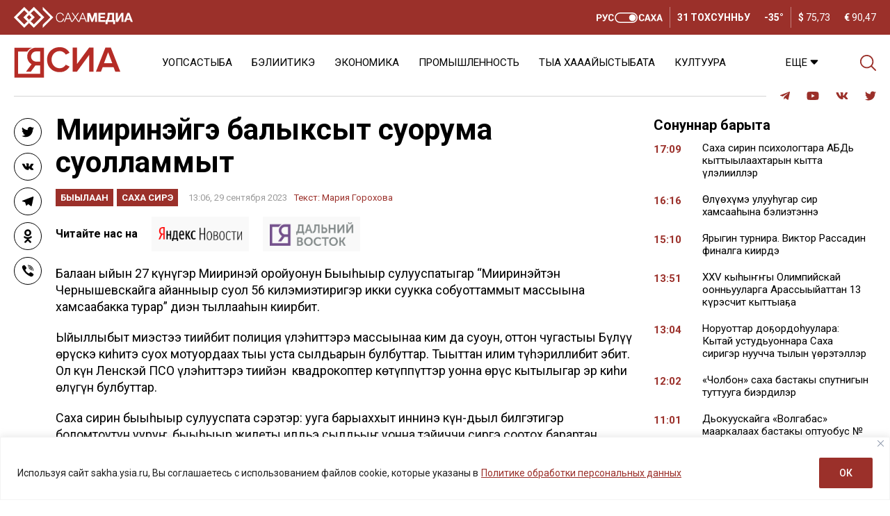

--- FILE ---
content_type: text/html; charset=UTF-8
request_url: https://sakha.ysia.ru/miirinejge-balyksyt-suoruma-suollammyt/
body_size: 34734
content:
<!doctype html>
<html lang="ru-RU">  
  <head>
	  <meta charset="utf-8">
    <meta name="viewport" content="width=device-width, initial-scale=1">
    <title>Мииринэйгэ балыксыт суорума суолламмыт &#8212; ЯСИА</title>
<meta name='robots' content='max-image-preview:large' />
<link rel="amphtml" href="https://sakha.ysia.ru/miirinejge-balyksyt-suoruma-suollammyt/amp/" /><meta name="generator" content="AMP for WP 1.1.10"/>			<meta name="description" content="Балаҕан ыйын 27 күнүгэр Мииринэй оройуонун Быыһыыр сулууспатыгар “Мииринэйтэн Чернышевскайга айанныыр суол 56 килэмиэтиригэр икки суукка собуоттаммыт массыына хамсаабакка турар” диэн тыллааһын киирбит. Ыйыллыбыт миэстэҕэ тиийбит полиция үлэһиттэрэ массыынаҕа ким да суоҕун, оттон чугастыы Бүлүү өрүскэ киһитэ суох мотуордаах тыы уста сылдьарын булбуттар. Тыыттан илим түһэриллибит эбит. Ол күн Ленскэй ПСО үлэһиттэрэ тиийэн  квадрокоптер көтүппүттэр">
			<meta property="og:description" content="Балаҕан ыйын 27 күнүгэр Мииринэй оройуонун Быыһыыр сулууспатыгар “Мииринэйтэн Чернышевскайга айанныыр суол 56 килэмиэтиригэр икки суукка собуоттаммыт массыына хамсаабакка турар” диэн тыллааһын киирбит. Ыйыллыбыт миэстэҕэ тиийбит полиция үлэһиттэрэ массыынаҕа ким да суоҕун, оттон чугастыы Бүлүү өрүскэ киһитэ суох мотуордаах тыы уста сылдьарын булбуттар. Тыыттан илим түһэриллибит эбит. Ол күн Ленскэй ПСО үлэһиттэрэ тиийэн  квадрокоптер көтүппүттэр">
			<meta name="twitter:description" content="Балаҕан ыйын 27 күнүгэр Мииринэй оройуонун Быыһыыр сулууспатыгар “Мииринэйтэн Чернышевскайга айанныыр суол 56 килэмиэтиригэр икки суукка собуоттаммыт массыына хамсаабакка турар” диэн тыллааһын киирбит. Ыйыллыбыт миэстэҕэ тиийбит полиция үлэһиттэрэ массыынаҕа ким да суоҕун, оттон чугастыы Бүлүү өрүскэ киһитэ суох мотуордаах тыы уста сылдьарын булбуттар. Тыыттан илим түһэриллибит эбит. Ол күн Ленскэй ПСО үлэһиттэрэ тиийэн  квадрокоптер көтүппүттэр">
			<meta name="keywords" content="Мирнинский район, Служба спасения РС(Я)">
	    <meta property="og:type" content="article">
    <meta property="article:publisher" content="https://www.facebook.com/ysia.sakhamedia/">
	  <meta property="article:published_time" content="2023-09-29T13:06:30+09:00">
	  <meta property="article:modified_time" content="2023-09-29T11:38:13+09:00">
		<base href="https://sakha.ysia.ru/miirinejge-balyksyt-suoruma-suollammyt/">
		<meta name="robots" content="index,follow,noodp">
		<meta name="googlebot" content="index,follow">
		<link rel="canonical" href="https://sakha.ysia.ru/miirinejge-balyksyt-suoruma-suollammyt/">
		<meta property="og:url" content="https://sakha.ysia.ru/miirinejge-balyksyt-suoruma-suollammyt/">
		
		<meta property="og:title" content="Мииринэйгэ балыксыт суорума суолламмыт &#8212; ЯСИА">
		<meta property="og:site_name" content="СИА &#8212; Сахалыы сонуннар">
		<meta property="og:locale" content="ru_RU">
		
		<meta name="twitter:card" content="summary_large_image"> 
		<meta name="twitter:site" content="@ysia_news">
		<meta name="twitter:creator" content="@ysia_news">
		<meta name="twitter:url" content="https://sakha.ysia.ru/miirinejge-balyksyt-suoruma-suollammyt/">
		<meta name="twitter:title" content="Мииринэйгэ балыксыт суорума суолламмыт &#8212; ЯСИА">
			<link rel="image_src" href="https://sakha.ysia.ru/wp-content/uploads/2023/09/izobrazhenie-whatsapp-2023-09-29-v-08.29.08-1024x596-1.jpg">
		<meta name="thumbnail" content="https://sakha.ysia.ru/wp-content/uploads/2023/09/izobrazhenie-whatsapp-2023-09-29-v-08.29.08-1024x596-1.jpg">
		<meta property="og:image" content="https://sakha.ysia.ru/wp-content/uploads/2023/09/izobrazhenie-whatsapp-2023-09-29-v-08.29.08-1024x596-1.jpg">
		<meta property="og:image:width" content="1024">
		<meta property="og:image:height" content="596">
		<meta name="twitter:image:src" content="https://sakha.ysia.ru/wp-content/uploads/2023/09/izobrazhenie-whatsapp-2023-09-29-v-08.29.08-1024x596-1.jpg">
		<meta name="twitter:image:width" content="1024">
		<meta name="twitter:image:height" content="596">
		<link rel="apple-touch-icon" sizes="57x57" href="https://sakha.ysia.ru/wp-content/themes/wpdminews/assets/images/favicon/apple-icon-57x57.png">
		<link rel="apple-touch-icon" sizes="60x60" href="https://sakha.ysia.ru/wp-content/themes/wpdminews/assets/images/favicon/apple-icon-60x60.png">
		<link rel="apple-touch-icon" sizes="72x72" href="https://sakha.ysia.ru/wp-content/themes/wpdminews/assets/images/favicon/apple-icon-72x72.png">
		<link rel="apple-touch-icon" sizes="76x76" href="https://sakha.ysia.ru/wp-content/themes/wpdminews/assets/images/favicon/apple-icon-76x76.png">
		<link rel="apple-touch-icon" sizes="114x114" href="https://sakha.ysia.ru/wp-content/themes/wpdminews/assets/images/favicon/apple-icon-114x114.png">
		<link rel="apple-touch-icon" sizes="120x120" href="https://sakha.ysia.ru/wp-content/themes/wpdminews/assets/images/favicon/apple-icon-120x120.png">
		<link rel="apple-touch-icon" sizes="144x144" href="https://sakha.ysia.ru/wp-content/themes/wpdminews/assets/images/favicon/apple-icon-144x144.png">
		<link rel="apple-touch-icon" sizes="152x152" href="https://sakha.ysia.ru/wp-content/themes/wpdminews/assets/images/favicon/apple-icon-152x152.png">
		<link rel="apple-touch-icon" sizes="180x180" href="https://sakha.ysia.ru/wp-content/themes/wpdminews/assets/images/favicon/apple-icon-180x180.png">
		<link rel="icon" type="image/png" sizes="192x192"  href="https://sakha.ysia.ru/wp-content/themes/wpdminews/assets/images/favicon/android-icon-192x192.png">
		<link rel="icon" type="image/png" sizes="32x32" href="https://sakha.ysia.ru/wp-content/themes/wpdminews/assets/images/favicon/favicon-32x32.png">
		<link rel="icon" type="image/png" sizes="96x96" href="https://sakha.ysia.ru/wp-content/themes/wpdminews/assets/images/favicon/favicon-96x96.png">
		<link rel="icon" type="image/png" sizes="16x16" href="https://sakha.ysia.ru/wp-content/themes/wpdminews/assets/images/favicon/favicon-16x16.png">
		<link rel="manifest" href="https://sakha.ysia.ru/wp-content/themes/wpdminews/assets/images/favicon/manifest.json">
		<meta name="msapplication-TileColor" content="#ffffff">
		<meta name="msapplication-TileImage" content="https://sakha.ysia.ru/wp-content/themes/wpdminews/assets/images/favicon/ms-icon-144x144.png">
		<meta name="theme-color" content="#ffffff">
    <meta name="proculture-verification" content="4a1b48619a905d7ec0ba0e5e20287eb4" />

    <link rel="preconnect" href="https://fonts.googleapis.com">
    <link rel="preconnect" href="https://fonts.gstatic.com" crossorigin>


    <script type='text/javascript' src='https://platform-api.sharethis.com/js/sharethis.js#property=6124aa254b43b00013899bf6&product=inline-reaction-buttons' async='async'></script>
    <!-- Yandex.RTB -->
    <script>window.yaContextCb=window.yaContextCb||[]</script>
    <script src="https://yandex.ru/ads/system/context.js" async></script>
<link rel="alternate" title="oEmbed (JSON)" type="application/json+oembed" href="https://sakha.ysia.ru/wp-json/oembed/1.0/embed?url=https%3A%2F%2Fsakha.ysia.ru%2Fmiirinejge-balyksyt-suoruma-suollammyt%2F" />
<link rel="alternate" title="oEmbed (XML)" type="text/xml+oembed" href="https://sakha.ysia.ru/wp-json/oembed/1.0/embed?url=https%3A%2F%2Fsakha.ysia.ru%2Fmiirinejge-balyksyt-suoruma-suollammyt%2F&#038;format=xml" />
<!-- sakha.ysia.ru is managing ads with Advanced Ads 2.0.16 – https://wpadvancedads.com/ --><script id="sakha-ready">
			window.advanced_ads_ready=function(e,a){a=a||"complete";var d=function(e){return"interactive"===a?"loading"!==e:"complete"===e};d(document.readyState)?e():document.addEventListener("readystatechange",(function(a){d(a.target.readyState)&&e()}),{once:"interactive"===a})},window.advanced_ads_ready_queue=window.advanced_ads_ready_queue||[];		</script>
		<style id='wp-img-auto-sizes-contain-inline-css'>
img:is([sizes=auto i],[sizes^="auto," i]){contain-intrinsic-size:3000px 1500px}
/*# sourceURL=wp-img-auto-sizes-contain-inline-css */
</style>
<style id='classic-theme-styles-inline-css'>
/*! This file is auto-generated */
.wp-block-button__link{color:#fff;background-color:#32373c;border-radius:9999px;box-shadow:none;text-decoration:none;padding:calc(.667em + 2px) calc(1.333em + 2px);font-size:1.125em}.wp-block-file__button{background:#32373c;color:#fff;text-decoration:none}
/*# sourceURL=/wp-includes/css/classic-themes.min.css */
</style>
<link rel='stylesheet' id='cptch_stylesheet-css' href='https://sakha.ysia.ru/wp-content/plugins/captcha/css/front_end_style.css?ver=4.4.5' media='all' />
<link rel='stylesheet' id='cptch_desktop_style-css' href='https://sakha.ysia.ru/wp-content/plugins/captcha/css/desktop_style.css?ver=4.4.5' media='all' />
<link rel='stylesheet' id='dmimag-core-css' href='https://sakha.ysia.ru/wp-content/plugins/dmimag-core/public/css/dmimag-core-public.css?ver=1.0.14' media='all' />
<link rel='stylesheet' id='dmimag-stop-words-css' href='https://sakha.ysia.ru/wp-content/plugins/dmimag-stop-words/public/css/dmimag-stop-words-public.css?ver=1.0.5' media='all' />
<link rel='stylesheet' id='pld-font-awesome-css' href='https://sakha.ysia.ru/wp-content/plugins/posts-like-dislike/css/fontawesome/css/all.min.css?ver=1.1.6' media='all' />
<link rel='stylesheet' id='pld-frontend-css' href='https://sakha.ysia.ru/wp-content/plugins/posts-like-dislike/css/pld-frontend.css?ver=1.1.6' media='all' />
<link rel='stylesheet' id='animate-css' href='https://sakha.ysia.ru/wp-content/plugins/wp-quiz/assets/frontend/css/animate.css?ver=3.6.0' media='all' />
<link rel='stylesheet' id='wp-quiz-css' href='https://sakha.ysia.ru/wp-content/plugins/wp-quiz/assets/frontend/css/wp-quiz.css?ver=2.0.10' media='all' />
<link rel='stylesheet' id='rss-retriever-css' href='https://sakha.ysia.ru/wp-content/plugins/wp-rss-retriever/inc/css/rss-retriever.css?ver=1.6.10' media='all' />
<link rel='stylesheet' id='wpdminews-parent-css' href='https://sakha.ysia.ru/wp-content/themes/wpdminews/style.css?ver=6.9' media='all' />
<link rel='stylesheet' id='wpdminews-style-css' href='https://sakha.ysia.ru/wp-content/themes/wpdminews-child/style.css?ver=1.3.4' media='all' />
<link rel='stylesheet' id='wpdminews-style-fotorama-css' href='https://sakha.ysia.ru/wp-content/themes/wpdminews/assets/css/fotorama.css?ver=4.6.4' media='all' />
<link rel='stylesheet' id='wpdminews-style-owl-css' href='https://sakha.ysia.ru/wp-content/themes/wpdminews/assets/css/owl/owl.carousel.ysia.min.css?ver=1.0.0' media='all' />
<link rel='stylesheet' id='wppb_stylesheet-css' href='https://sakha.ysia.ru/wp-content/plugins/profile-builder/assets/css/style-front-end.css?ver=3.15.2' media='all' />
<script id="cookie-law-info-js-extra">
var _ckyConfig = {"_ipData":[],"_assetsURL":"https://sakha.ysia.ru/wp-content/plugins/cookie-law-info/lite/frontend/images/","_publicURL":"https://sakha.ysia.ru","_expiry":"365","_categories":[{"name":"\u043d\u0435\u043e\u0431\u0445\u043e\u0434\u0438\u043c\u043e","slug":"necessary","isNecessary":true,"ccpaDoNotSell":true,"cookies":[],"active":true,"defaultConsent":{"gdpr":true,"ccpa":true}},{"name":"\u0444\u0443\u043d\u043a\u0446\u0438\u043e\u043d\u0430\u043b\u044c\u043d\u0430\u044f","slug":"functional","isNecessary":false,"ccpaDoNotSell":true,"cookies":[],"active":true,"defaultConsent":{"gdpr":false,"ccpa":false}},{"name":"\u0430\u043d\u0430\u043b\u0438\u0442\u0438\u043a\u0430","slug":"analytics","isNecessary":false,"ccpaDoNotSell":true,"cookies":[],"active":true,"defaultConsent":{"gdpr":false,"ccpa":false}},{"name":"\u043f\u0440\u043e\u0438\u0437\u0432\u043e\u0434\u0438\u0442\u0435\u043b\u044c\u043d\u043e\u0441\u0442\u044c","slug":"performance","isNecessary":false,"ccpaDoNotSell":true,"cookies":[],"active":true,"defaultConsent":{"gdpr":false,"ccpa":false}},{"name":"\u0440\u0435\u043a\u043b\u0430\u043c\u0430","slug":"advertisement","isNecessary":false,"ccpaDoNotSell":true,"cookies":[],"active":true,"defaultConsent":{"gdpr":false,"ccpa":false}}],"_activeLaw":"gdpr","_rootDomain":"","_block":"1","_showBanner":"1","_bannerConfig":{"settings":{"type":"banner","preferenceCenterType":"popup","position":"bottom","applicableLaw":"gdpr"},"behaviours":{"reloadBannerOnAccept":false,"loadAnalyticsByDefault":false,"animations":{"onLoad":"animate","onHide":"sticky"}},"config":{"revisitConsent":{"status":false,"tag":"revisit-consent","position":"bottom-left","meta":{"url":"#"},"styles":{"background-color":"#9B302A"},"elements":{"title":{"type":"text","tag":"revisit-consent-title","status":true,"styles":{"color":"#0056a7"}}}},"preferenceCenter":{"toggle":{"status":true,"tag":"detail-category-toggle","type":"toggle","states":{"active":{"styles":{"background-color":"#1863DC"}},"inactive":{"styles":{"background-color":"#D0D5D2"}}}}},"categoryPreview":{"status":false,"toggle":{"status":true,"tag":"detail-category-preview-toggle","type":"toggle","states":{"active":{"styles":{"background-color":"#1863DC"}},"inactive":{"styles":{"background-color":"#D0D5D2"}}}}},"videoPlaceholder":{"status":true,"styles":{"background-color":"#000000","border-color":"#000000","color":"#ffffff"}},"readMore":{"status":true,"tag":"readmore-button","type":"link","meta":{"noFollow":true,"newTab":true},"styles":{"color":"#9B302A","background-color":"transparent","border-color":"transparent"}},"showMore":{"status":true,"tag":"show-desc-button","type":"button","styles":{"color":"#1863DC"}},"showLess":{"status":true,"tag":"hide-desc-button","type":"button","styles":{"color":"#1863DC"}},"alwaysActive":{"status":true,"tag":"always-active","styles":{"color":"#008000"}},"manualLinks":{"status":true,"tag":"manual-links","type":"link","styles":{"color":"#1863DC"}},"auditTable":{"status":true},"optOption":{"status":true,"toggle":{"status":true,"tag":"optout-option-toggle","type":"toggle","states":{"active":{"styles":{"background-color":"#1863dc"}},"inactive":{"styles":{"background-color":"#FFFFFF"}}}}}}},"_version":"3.3.9.1","_logConsent":"1","_tags":[{"tag":"accept-button","styles":{"color":"#FFFFFF","background-color":"#9B302A","border-color":"#9B302A"}},{"tag":"reject-button","styles":{"color":"#9B302A","background-color":"transparent","border-color":"#9B302A"}},{"tag":"settings-button","styles":{"color":"#9B302A","background-color":"transparent","border-color":"#9B302A"}},{"tag":"readmore-button","styles":{"color":"#9B302A","background-color":"transparent","border-color":"transparent"}},{"tag":"donotsell-button","styles":{"color":"#1863DC","background-color":"transparent","border-color":"transparent"}},{"tag":"show-desc-button","styles":{"color":"#1863DC"}},{"tag":"hide-desc-button","styles":{"color":"#1863DC"}},{"tag":"cky-always-active","styles":[]},{"tag":"cky-link","styles":[]},{"tag":"accept-button","styles":{"color":"#FFFFFF","background-color":"#9B302A","border-color":"#9B302A"}},{"tag":"revisit-consent","styles":{"background-color":"#9B302A"}}],"_shortCodes":[{"key":"cky_readmore","content":"\u003Ca href=\"https://sakhamedia.ru/privacy-policy/\" class=\"cky-policy\" aria-label=\"\u041f\u043e\u043b\u0438\u0442\u0438\u043a\u0435 \u043e\u0431\u0440\u0430\u0431\u043e\u0442\u043a\u0438 \u043f\u0435\u0440\u0441\u043e\u043d\u0430\u043b\u044c\u043d\u044b\u0445 \u0434\u0430\u043d\u043d\u044b\u0445\" target=\"_blank\" rel=\"noopener\" data-cky-tag=\"readmore-button\"\u003E\u041f\u043e\u043b\u0438\u0442\u0438\u043a\u0435 \u043e\u0431\u0440\u0430\u0431\u043e\u0442\u043a\u0438 \u043f\u0435\u0440\u0441\u043e\u043d\u0430\u043b\u044c\u043d\u044b\u0445 \u0434\u0430\u043d\u043d\u044b\u0445\u003C/a\u003E","tag":"readmore-button","status":true,"attributes":{"rel":"nofollow","target":"_blank"}},{"key":"cky_show_desc","content":"\u003Cbutton class=\"cky-show-desc-btn\" data-cky-tag=\"show-desc-button\" aria-label=\"\u041f\u043e\u043a\u0430\u0437\u0430\u0442\u044c \u0431\u043e\u043b\u044c\u0448\u0435\"\u003E\u041f\u043e\u043a\u0430\u0437\u0430\u0442\u044c \u0431\u043e\u043b\u044c\u0448\u0435\u003C/button\u003E","tag":"show-desc-button","status":true,"attributes":[]},{"key":"cky_hide_desc","content":"\u003Cbutton class=\"cky-show-desc-btn\" data-cky-tag=\"hide-desc-button\" aria-label=\"\u041f\u043e\u043a\u0430\u0437\u0430\u0442\u044c \u043c\u0435\u043d\u044c\u0448\u0435\"\u003E\u041f\u043e\u043a\u0430\u0437\u0430\u0442\u044c \u043c\u0435\u043d\u044c\u0448\u0435\u003C/button\u003E","tag":"hide-desc-button","status":true,"attributes":[]},{"key":"cky_optout_show_desc","content":"[cky_optout_show_desc]","tag":"optout-show-desc-button","status":true,"attributes":[]},{"key":"cky_optout_hide_desc","content":"[cky_optout_hide_desc]","tag":"optout-hide-desc-button","status":true,"attributes":[]},{"key":"cky_category_toggle_label","content":"[cky_{{status}}_category_label] [cky_preference_{{category_slug}}_title]","tag":"","status":true,"attributes":[]},{"key":"cky_enable_category_label","content":"\u0414\u0430\u0432\u0430\u0442\u044c \u0432\u043e\u0437\u043c\u043e\u0436\u043d\u043e\u0441\u0442\u044c","tag":"","status":true,"attributes":[]},{"key":"cky_disable_category_label","content":"\u0417\u0430\u043f\u0440\u0435\u0449\u0430\u0442\u044c","tag":"","status":true,"attributes":[]},{"key":"cky_video_placeholder","content":"\u003Cdiv class=\"video-placeholder-normal\" data-cky-tag=\"video-placeholder\" id=\"[UNIQUEID]\"\u003E\u003Cp class=\"video-placeholder-text-normal\" data-cky-tag=\"placeholder-title\"\u003E\u041f\u043e\u0436\u0430\u043b\u0443\u0439\u0441\u0442\u0430, \u043f\u0440\u0438\u043c\u0438\u0442\u0435 \u0441\u043e\u0433\u043b\u0430\u0441\u0438\u0435 \u043d\u0430 \u0438\u0441\u043f\u043e\u043b\u044c\u0437\u043e\u0432\u0430\u043d\u0438\u0435 \u0444\u0430\u0439\u043b\u043e\u0432 cookie\u003C/p\u003E\u003C/div\u003E","tag":"","status":true,"attributes":[]},{"key":"cky_enable_optout_label","content":"\u0414\u0430\u0432\u0430\u0442\u044c \u0432\u043e\u0437\u043c\u043e\u0436\u043d\u043e\u0441\u0442\u044c","tag":"","status":true,"attributes":[]},{"key":"cky_disable_optout_label","content":"\u0417\u0430\u043f\u0440\u0435\u0449\u0430\u0442\u044c","tag":"","status":true,"attributes":[]},{"key":"cky_optout_toggle_label","content":"[cky_{{status}}_optout_label] [cky_optout_option_title]","tag":"","status":true,"attributes":[]},{"key":"cky_optout_option_title","content":"\u041d\u0435 \u043f\u0440\u043e\u0434\u0430\u0432\u0430\u0442\u044c \u0438 \u043d\u0435 \u043f\u0435\u0440\u0435\u0434\u0430\u0432\u0430\u0442\u044c \u043c\u043e\u044e \u043b\u0438\u0447\u043d\u0443\u044e \u0438\u043d\u0444\u043e\u0440\u043c\u0430\u0446\u0438\u044e","tag":"","status":true,"attributes":[]},{"key":"cky_optout_close_label","content":"\u0417\u0430\u043a\u0440\u044b\u0432\u0430\u0442\u044c","tag":"","status":true,"attributes":[]},{"key":"cky_preference_close_label","content":"\u0417\u0430\u043a\u0440\u044b\u0432\u0430\u0442\u044c","tag":"","status":true,"attributes":[]}],"_rtl":"","_language":"ru","_providersToBlock":[]};
var _ckyStyles = {"css":".cky-overlay{background: #000000; opacity: 0.4; position: fixed; top: 0; left: 0; width: 100%; height: 100%; z-index: 99999999;}.cky-hide{display: none;}.cky-btn-revisit-wrapper{display: flex; align-items: center; justify-content: center; background: #0056a7; width: 45px; height: 45px; border-radius: 50%; position: fixed; z-index: 999999; cursor: pointer;}.cky-revisit-bottom-left{bottom: 15px; left: 15px;}.cky-revisit-bottom-right{bottom: 15px; right: 15px;}.cky-btn-revisit-wrapper .cky-btn-revisit{display: flex; align-items: center; justify-content: center; background: none; border: none; cursor: pointer; position: relative; margin: 0; padding: 0;}.cky-btn-revisit-wrapper .cky-btn-revisit img{max-width: fit-content; margin: 0; height: 30px; width: 30px;}.cky-revisit-bottom-left:hover::before{content: attr(data-tooltip); position: absolute; background: #4e4b66; color: #ffffff; left: calc(100% + 7px); font-size: 12px; line-height: 16px; width: max-content; padding: 4px 8px; border-radius: 4px;}.cky-revisit-bottom-left:hover::after{position: absolute; content: \"\"; border: 5px solid transparent; left: calc(100% + 2px); border-left-width: 0; border-right-color: #4e4b66;}.cky-revisit-bottom-right:hover::before{content: attr(data-tooltip); position: absolute; background: #4e4b66; color: #ffffff; right: calc(100% + 7px); font-size: 12px; line-height: 16px; width: max-content; padding: 4px 8px; border-radius: 4px;}.cky-revisit-bottom-right:hover::after{position: absolute; content: \"\"; border: 5px solid transparent; right: calc(100% + 2px); border-right-width: 0; border-left-color: #4e4b66;}.cky-revisit-hide{display: none;}.cky-consent-container{position: fixed; width: 100%; box-sizing: border-box; z-index: 9999999;}.cky-consent-container .cky-consent-bar{background: #ffffff; border: 1px solid; padding: 16.5px 24px; box-shadow: 0 -1px 10px 0 #acabab4d;}.cky-banner-bottom{bottom: 0; left: 0;}.cky-banner-top{top: 0; left: 0;}.cky-custom-brand-logo-wrapper .cky-custom-brand-logo{width: 100px; height: auto; margin: 0 0 12px 0;}.cky-notice .cky-title{color: #212121; font-weight: 700; font-size: 18px; line-height: 24px; margin: 0 0 12px 0;}.cky-notice-group{display: flex; justify-content: space-between; align-items: center; font-size: 14px; line-height: 24px; font-weight: 400;}.cky-notice-des *,.cky-preference-content-wrapper *,.cky-accordion-header-des *,.cky-gpc-wrapper .cky-gpc-desc *{font-size: 14px;}.cky-notice-des{color: #212121; font-size: 14px; line-height: 24px; font-weight: 400;}.cky-notice-des img{height: 25px; width: 25px;}.cky-consent-bar .cky-notice-des p,.cky-gpc-wrapper .cky-gpc-desc p,.cky-preference-body-wrapper .cky-preference-content-wrapper p,.cky-accordion-header-wrapper .cky-accordion-header-des p,.cky-cookie-des-table li div:last-child p{color: inherit; margin-top: 0; overflow-wrap: break-word;}.cky-notice-des P:last-child,.cky-preference-content-wrapper p:last-child,.cky-cookie-des-table li div:last-child p:last-child,.cky-gpc-wrapper .cky-gpc-desc p:last-child{margin-bottom: 0;}.cky-notice-des a.cky-policy,.cky-notice-des button.cky-policy{font-size: 14px; color: #1863dc; white-space: nowrap; cursor: pointer; background: transparent; border: 1px solid; text-decoration: underline;}.cky-notice-des button.cky-policy{padding: 0;}.cky-notice-des a.cky-policy:focus-visible,.cky-notice-des button.cky-policy:focus-visible,.cky-preference-content-wrapper .cky-show-desc-btn:focus-visible,.cky-accordion-header .cky-accordion-btn:focus-visible,.cky-preference-header .cky-btn-close:focus-visible,.cky-switch input[type=\"checkbox\"]:focus-visible,.cky-footer-wrapper a:focus-visible,.cky-btn:focus-visible{outline: 2px solid #1863dc; outline-offset: 2px;}.cky-btn:focus:not(:focus-visible),.cky-accordion-header .cky-accordion-btn:focus:not(:focus-visible),.cky-preference-content-wrapper .cky-show-desc-btn:focus:not(:focus-visible),.cky-btn-revisit-wrapper .cky-btn-revisit:focus:not(:focus-visible),.cky-preference-header .cky-btn-close:focus:not(:focus-visible),.cky-consent-bar .cky-banner-btn-close:focus:not(:focus-visible){outline: 0;}button.cky-show-desc-btn:not(:hover):not(:active){color: #1863dc; background: transparent;}button.cky-accordion-btn:not(:hover):not(:active),button.cky-banner-btn-close:not(:hover):not(:active),button.cky-btn-close:not(:hover):not(:active),button.cky-btn-revisit:not(:hover):not(:active){background: transparent;}.cky-consent-bar button:hover,.cky-modal.cky-modal-open button:hover,.cky-consent-bar button:focus,.cky-modal.cky-modal-open button:focus{text-decoration: none;}.cky-notice-btn-wrapper{display: flex; justify-content: center; align-items: center; margin-left: 15px;}.cky-notice-btn-wrapper .cky-btn{text-shadow: none; box-shadow: none;}.cky-btn{font-size: 14px; font-family: inherit; line-height: 24px; padding: 8px 27px; font-weight: 500; margin: 0 8px 0 0; border-radius: 2px; white-space: nowrap; cursor: pointer; text-align: center; text-transform: none; min-height: 0;}.cky-btn:hover{opacity: 0.8;}.cky-btn-customize{color: #1863dc; background: transparent; border: 2px solid #1863dc;}.cky-btn-reject{color: #1863dc; background: transparent; border: 2px solid #1863dc;}.cky-btn-accept{background: #1863dc; color: #ffffff; border: 2px solid #1863dc;}.cky-btn:last-child{margin-right: 0;}@media (max-width: 768px){.cky-notice-group{display: block;}.cky-notice-btn-wrapper{margin-left: 0;}.cky-notice-btn-wrapper .cky-btn{flex: auto; max-width: 100%; margin-top: 10px; white-space: unset;}}@media (max-width: 576px){.cky-notice-btn-wrapper{flex-direction: column;}.cky-custom-brand-logo-wrapper, .cky-notice .cky-title, .cky-notice-des, .cky-notice-btn-wrapper{padding: 0 28px;}.cky-consent-container .cky-consent-bar{padding: 16.5px 0;}.cky-notice-des{max-height: 40vh; overflow-y: scroll;}.cky-notice-btn-wrapper .cky-btn{width: 100%; padding: 8px; margin-right: 0;}.cky-notice-btn-wrapper .cky-btn-accept{order: 1;}.cky-notice-btn-wrapper .cky-btn-reject{order: 3;}.cky-notice-btn-wrapper .cky-btn-customize{order: 2;}}@media (max-width: 425px){.cky-custom-brand-logo-wrapper, .cky-notice .cky-title, .cky-notice-des, .cky-notice-btn-wrapper{padding: 0 24px;}.cky-notice-btn-wrapper{flex-direction: column;}.cky-btn{width: 100%; margin: 10px 0 0 0;}.cky-notice-btn-wrapper .cky-btn-customize{order: 2;}.cky-notice-btn-wrapper .cky-btn-reject{order: 3;}.cky-notice-btn-wrapper .cky-btn-accept{order: 1; margin-top: 16px;}}@media (max-width: 352px){.cky-notice .cky-title{font-size: 16px;}.cky-notice-des *{font-size: 12px;}.cky-notice-des, .cky-btn{font-size: 12px;}}.cky-modal.cky-modal-open{display: flex; visibility: visible; -webkit-transform: translate(-50%, -50%); -moz-transform: translate(-50%, -50%); -ms-transform: translate(-50%, -50%); -o-transform: translate(-50%, -50%); transform: translate(-50%, -50%); top: 50%; left: 50%; transition: all 1s ease;}.cky-modal{box-shadow: 0 32px 68px rgba(0, 0, 0, 0.3); margin: 0 auto; position: fixed; max-width: 100%; background: #ffffff; top: 50%; box-sizing: border-box; border-radius: 6px; z-index: 999999999; color: #212121; -webkit-transform: translate(-50%, 100%); -moz-transform: translate(-50%, 100%); -ms-transform: translate(-50%, 100%); -o-transform: translate(-50%, 100%); transform: translate(-50%, 100%); visibility: hidden; transition: all 0s ease;}.cky-preference-center{max-height: 79vh; overflow: hidden; width: 845px; overflow: hidden; flex: 1 1 0; display: flex; flex-direction: column; border-radius: 6px;}.cky-preference-header{display: flex; align-items: center; justify-content: space-between; padding: 22px 24px; border-bottom: 1px solid;}.cky-preference-header .cky-preference-title{font-size: 18px; font-weight: 700; line-height: 24px;}.cky-preference-header .cky-btn-close{margin: 0; cursor: pointer; vertical-align: middle; padding: 0; background: none; border: none; width: auto; height: auto; min-height: 0; line-height: 0; text-shadow: none; box-shadow: none;}.cky-preference-header .cky-btn-close img{margin: 0; height: 10px; width: 10px;}.cky-preference-body-wrapper{padding: 0 24px; flex: 1; overflow: auto; box-sizing: border-box;}.cky-preference-content-wrapper,.cky-gpc-wrapper .cky-gpc-desc{font-size: 14px; line-height: 24px; font-weight: 400; padding: 12px 0;}.cky-preference-content-wrapper{border-bottom: 1px solid;}.cky-preference-content-wrapper img{height: 25px; width: 25px;}.cky-preference-content-wrapper .cky-show-desc-btn{font-size: 14px; font-family: inherit; color: #1863dc; text-decoration: none; line-height: 24px; padding: 0; margin: 0; white-space: nowrap; cursor: pointer; background: transparent; border-color: transparent; text-transform: none; min-height: 0; text-shadow: none; box-shadow: none;}.cky-accordion-wrapper{margin-bottom: 10px;}.cky-accordion{border-bottom: 1px solid;}.cky-accordion:last-child{border-bottom: none;}.cky-accordion .cky-accordion-item{display: flex; margin-top: 10px;}.cky-accordion .cky-accordion-body{display: none;}.cky-accordion.cky-accordion-active .cky-accordion-body{display: block; padding: 0 22px; margin-bottom: 16px;}.cky-accordion-header-wrapper{cursor: pointer; width: 100%;}.cky-accordion-item .cky-accordion-header{display: flex; justify-content: space-between; align-items: center;}.cky-accordion-header .cky-accordion-btn{font-size: 16px; font-family: inherit; color: #212121; line-height: 24px; background: none; border: none; font-weight: 700; padding: 0; margin: 0; cursor: pointer; text-transform: none; min-height: 0; text-shadow: none; box-shadow: none;}.cky-accordion-header .cky-always-active{color: #008000; font-weight: 600; line-height: 24px; font-size: 14px;}.cky-accordion-header-des{font-size: 14px; line-height: 24px; margin: 10px 0 16px 0;}.cky-accordion-chevron{margin-right: 22px; position: relative; cursor: pointer;}.cky-accordion-chevron-hide{display: none;}.cky-accordion .cky-accordion-chevron i::before{content: \"\"; position: absolute; border-right: 1.4px solid; border-bottom: 1.4px solid; border-color: inherit; height: 6px; width: 6px; -webkit-transform: rotate(-45deg); -moz-transform: rotate(-45deg); -ms-transform: rotate(-45deg); -o-transform: rotate(-45deg); transform: rotate(-45deg); transition: all 0.2s ease-in-out; top: 8px;}.cky-accordion.cky-accordion-active .cky-accordion-chevron i::before{-webkit-transform: rotate(45deg); -moz-transform: rotate(45deg); -ms-transform: rotate(45deg); -o-transform: rotate(45deg); transform: rotate(45deg);}.cky-audit-table{background: #f4f4f4; border-radius: 6px;}.cky-audit-table .cky-empty-cookies-text{color: inherit; font-size: 12px; line-height: 24px; margin: 0; padding: 10px;}.cky-audit-table .cky-cookie-des-table{font-size: 12px; line-height: 24px; font-weight: normal; padding: 15px 10px; border-bottom: 1px solid; border-bottom-color: inherit; margin: 0;}.cky-audit-table .cky-cookie-des-table:last-child{border-bottom: none;}.cky-audit-table .cky-cookie-des-table li{list-style-type: none; display: flex; padding: 3px 0;}.cky-audit-table .cky-cookie-des-table li:first-child{padding-top: 0;}.cky-cookie-des-table li div:first-child{width: 100px; font-weight: 600; word-break: break-word; word-wrap: break-word;}.cky-cookie-des-table li div:last-child{flex: 1; word-break: break-word; word-wrap: break-word; margin-left: 8px;}.cky-footer-shadow{display: block; width: 100%; height: 40px; background: linear-gradient(180deg, rgba(255, 255, 255, 0) 0%, #ffffff 100%); position: absolute; bottom: calc(100% - 1px);}.cky-footer-wrapper{position: relative;}.cky-prefrence-btn-wrapper{display: flex; flex-wrap: wrap; align-items: center; justify-content: center; padding: 22px 24px; border-top: 1px solid;}.cky-prefrence-btn-wrapper .cky-btn{flex: auto; max-width: 100%; text-shadow: none; box-shadow: none;}.cky-btn-preferences{color: #1863dc; background: transparent; border: 2px solid #1863dc;}.cky-preference-header,.cky-preference-body-wrapper,.cky-preference-content-wrapper,.cky-accordion-wrapper,.cky-accordion,.cky-accordion-wrapper,.cky-footer-wrapper,.cky-prefrence-btn-wrapper{border-color: inherit;}@media (max-width: 845px){.cky-modal{max-width: calc(100% - 16px);}}@media (max-width: 576px){.cky-modal{max-width: 100%;}.cky-preference-center{max-height: 100vh;}.cky-prefrence-btn-wrapper{flex-direction: column;}.cky-accordion.cky-accordion-active .cky-accordion-body{padding-right: 0;}.cky-prefrence-btn-wrapper .cky-btn{width: 100%; margin: 10px 0 0 0;}.cky-prefrence-btn-wrapper .cky-btn-reject{order: 3;}.cky-prefrence-btn-wrapper .cky-btn-accept{order: 1; margin-top: 0;}.cky-prefrence-btn-wrapper .cky-btn-preferences{order: 2;}}@media (max-width: 425px){.cky-accordion-chevron{margin-right: 15px;}.cky-notice-btn-wrapper{margin-top: 0;}.cky-accordion.cky-accordion-active .cky-accordion-body{padding: 0 15px;}}@media (max-width: 352px){.cky-preference-header .cky-preference-title{font-size: 16px;}.cky-preference-header{padding: 16px 24px;}.cky-preference-content-wrapper *, .cky-accordion-header-des *{font-size: 12px;}.cky-preference-content-wrapper, .cky-preference-content-wrapper .cky-show-more, .cky-accordion-header .cky-always-active, .cky-accordion-header-des, .cky-preference-content-wrapper .cky-show-desc-btn, .cky-notice-des a.cky-policy{font-size: 12px;}.cky-accordion-header .cky-accordion-btn{font-size: 14px;}}.cky-switch{display: flex;}.cky-switch input[type=\"checkbox\"]{position: relative; width: 44px; height: 24px; margin: 0; background: #d0d5d2; -webkit-appearance: none; border-radius: 50px; cursor: pointer; outline: 0; border: none; top: 0;}.cky-switch input[type=\"checkbox\"]:checked{background: #1863dc;}.cky-switch input[type=\"checkbox\"]:before{position: absolute; content: \"\"; height: 20px; width: 20px; left: 2px; bottom: 2px; border-radius: 50%; background-color: white; -webkit-transition: 0.4s; transition: 0.4s; margin: 0;}.cky-switch input[type=\"checkbox\"]:after{display: none;}.cky-switch input[type=\"checkbox\"]:checked:before{-webkit-transform: translateX(20px); -ms-transform: translateX(20px); transform: translateX(20px);}@media (max-width: 425px){.cky-switch input[type=\"checkbox\"]{width: 38px; height: 21px;}.cky-switch input[type=\"checkbox\"]:before{height: 17px; width: 17px;}.cky-switch input[type=\"checkbox\"]:checked:before{-webkit-transform: translateX(17px); -ms-transform: translateX(17px); transform: translateX(17px);}}.cky-consent-bar .cky-banner-btn-close{position: absolute; right: 9px; top: 5px; background: none; border: none; cursor: pointer; padding: 0; margin: 0; min-height: 0; line-height: 0; height: auto; width: auto; text-shadow: none; box-shadow: none;}.cky-consent-bar .cky-banner-btn-close img{height: 9px; width: 9px; margin: 0;}.cky-notice-btn-wrapper .cky-btn-do-not-sell{font-size: 14px; line-height: 24px; padding: 6px 0; margin: 0; font-weight: 500; background: none; border-radius: 2px; border: none; cursor: pointer; text-align: left; color: #1863dc; background: transparent; border-color: transparent; box-shadow: none; text-shadow: none;}.cky-consent-bar .cky-banner-btn-close:focus-visible,.cky-notice-btn-wrapper .cky-btn-do-not-sell:focus-visible,.cky-opt-out-btn-wrapper .cky-btn:focus-visible,.cky-opt-out-checkbox-wrapper input[type=\"checkbox\"].cky-opt-out-checkbox:focus-visible{outline: 2px solid #1863dc; outline-offset: 2px;}@media (max-width: 768px){.cky-notice-btn-wrapper{margin-left: 0; margin-top: 10px; justify-content: left;}.cky-notice-btn-wrapper .cky-btn-do-not-sell{padding: 0;}}@media (max-width: 352px){.cky-notice-btn-wrapper .cky-btn-do-not-sell, .cky-notice-des a.cky-policy{font-size: 12px;}}.cky-opt-out-wrapper{padding: 12px 0;}.cky-opt-out-wrapper .cky-opt-out-checkbox-wrapper{display: flex; align-items: center;}.cky-opt-out-checkbox-wrapper .cky-opt-out-checkbox-label{font-size: 16px; font-weight: 700; line-height: 24px; margin: 0 0 0 12px; cursor: pointer;}.cky-opt-out-checkbox-wrapper input[type=\"checkbox\"].cky-opt-out-checkbox{background-color: #ffffff; border: 1px solid black; width: 20px; height: 18.5px; margin: 0; -webkit-appearance: none; position: relative; display: flex; align-items: center; justify-content: center; border-radius: 2px; cursor: pointer;}.cky-opt-out-checkbox-wrapper input[type=\"checkbox\"].cky-opt-out-checkbox:checked{background-color: #1863dc; border: none;}.cky-opt-out-checkbox-wrapper input[type=\"checkbox\"].cky-opt-out-checkbox:checked::after{left: 6px; bottom: 4px; width: 7px; height: 13px; border: solid #ffffff; border-width: 0 3px 3px 0; border-radius: 2px; -webkit-transform: rotate(45deg); -ms-transform: rotate(45deg); transform: rotate(45deg); content: \"\"; position: absolute; box-sizing: border-box;}.cky-opt-out-checkbox-wrapper.cky-disabled .cky-opt-out-checkbox-label,.cky-opt-out-checkbox-wrapper.cky-disabled input[type=\"checkbox\"].cky-opt-out-checkbox{cursor: no-drop;}.cky-gpc-wrapper{margin: 0 0 0 32px;}.cky-footer-wrapper .cky-opt-out-btn-wrapper{display: flex; flex-wrap: wrap; align-items: center; justify-content: center; padding: 22px 24px;}.cky-opt-out-btn-wrapper .cky-btn{flex: auto; max-width: 100%; text-shadow: none; box-shadow: none;}.cky-opt-out-btn-wrapper .cky-btn-cancel{border: 1px solid #dedfe0; background: transparent; color: #858585;}.cky-opt-out-btn-wrapper .cky-btn-confirm{background: #1863dc; color: #ffffff; border: 1px solid #1863dc;}@media (max-width: 352px){.cky-opt-out-checkbox-wrapper .cky-opt-out-checkbox-label{font-size: 14px;}.cky-gpc-wrapper .cky-gpc-desc, .cky-gpc-wrapper .cky-gpc-desc *{font-size: 12px;}.cky-opt-out-checkbox-wrapper input[type=\"checkbox\"].cky-opt-out-checkbox{width: 16px; height: 16px;}.cky-opt-out-checkbox-wrapper input[type=\"checkbox\"].cky-opt-out-checkbox:checked::after{left: 5px; bottom: 4px; width: 3px; height: 9px;}.cky-gpc-wrapper{margin: 0 0 0 28px;}}.video-placeholder-youtube{background-size: 100% 100%; background-position: center; background-repeat: no-repeat; background-color: #b2b0b059; position: relative; display: flex; align-items: center; justify-content: center; max-width: 100%;}.video-placeholder-text-youtube{text-align: center; align-items: center; padding: 10px 16px; background-color: #000000cc; color: #ffffff; border: 1px solid; border-radius: 2px; cursor: pointer;}.video-placeholder-normal{background-image: url(\"/wp-content/plugins/cookie-law-info/lite/frontend/images/placeholder.svg\"); background-size: 80px; background-position: center; background-repeat: no-repeat; background-color: #b2b0b059; position: relative; display: flex; align-items: flex-end; justify-content: center; max-width: 100%;}.video-placeholder-text-normal{align-items: center; padding: 10px 16px; text-align: center; border: 1px solid; border-radius: 2px; cursor: pointer;}.cky-rtl{direction: rtl; text-align: right;}.cky-rtl .cky-banner-btn-close{left: 9px; right: auto;}.cky-rtl .cky-notice-btn-wrapper .cky-btn:last-child{margin-right: 8px;}.cky-rtl .cky-notice-btn-wrapper .cky-btn:first-child{margin-right: 0;}.cky-rtl .cky-notice-btn-wrapper{margin-left: 0; margin-right: 15px;}.cky-rtl .cky-prefrence-btn-wrapper .cky-btn{margin-right: 8px;}.cky-rtl .cky-prefrence-btn-wrapper .cky-btn:first-child{margin-right: 0;}.cky-rtl .cky-accordion .cky-accordion-chevron i::before{border: none; border-left: 1.4px solid; border-top: 1.4px solid; left: 12px;}.cky-rtl .cky-accordion.cky-accordion-active .cky-accordion-chevron i::before{-webkit-transform: rotate(-135deg); -moz-transform: rotate(-135deg); -ms-transform: rotate(-135deg); -o-transform: rotate(-135deg); transform: rotate(-135deg);}@media (max-width: 768px){.cky-rtl .cky-notice-btn-wrapper{margin-right: 0;}}@media (max-width: 576px){.cky-rtl .cky-notice-btn-wrapper .cky-btn:last-child{margin-right: 0;}.cky-rtl .cky-prefrence-btn-wrapper .cky-btn{margin-right: 0;}.cky-rtl .cky-accordion.cky-accordion-active .cky-accordion-body{padding: 0 22px 0 0;}}@media (max-width: 425px){.cky-rtl .cky-accordion.cky-accordion-active .cky-accordion-body{padding: 0 15px 0 0;}}.cky-rtl .cky-opt-out-btn-wrapper .cky-btn{margin-right: 12px;}.cky-rtl .cky-opt-out-btn-wrapper .cky-btn:first-child{margin-right: 0;}.cky-rtl .cky-opt-out-checkbox-wrapper .cky-opt-out-checkbox-label{margin: 0 12px 0 0;}"};
//# sourceURL=cookie-law-info-js-extra
</script>
<script src="https://sakha.ysia.ru/wp-content/plugins/cookie-law-info/lite/frontend/js/script.min.js?ver=3.3.9.1" id="cookie-law-info-js"></script>
<script src="https://sakha.ysia.ru/wp-includes/js/jquery/jquery.min.js?ver=3.7.1" id="jquery-core-js"></script>
<script src="https://sakha.ysia.ru/wp-includes/js/jquery/jquery-migrate.min.js?ver=3.4.1" id="jquery-migrate-js"></script>
<script id="adrotate-groups-js-extra">
var impression_object = {"ajax_url":"https://sakha.ysia.ru/wp-admin/admin-ajax.php"};
//# sourceURL=adrotate-groups-js-extra
</script>
<script src="https://sakha.ysia.ru/wp-content/plugins/adrotate/library/jquery.groups.js" id="adrotate-groups-js"></script>
<script id="adrotate-clicker-js-extra">
var click_object = {"ajax_url":"https://sakha.ysia.ru/wp-admin/admin-ajax.php"};
//# sourceURL=adrotate-clicker-js-extra
</script>
<script src="https://sakha.ysia.ru/wp-content/plugins/adrotate/library/jquery.clicker.js" id="adrotate-clicker-js"></script>
<script src="https://sakha.ysia.ru/wp-content/plugins/dmimag-core/public/js/dmimag-core-public.js?ver=1.0.14" id="dmimag-core-js"></script>
<script src="https://sakha.ysia.ru/wp-content/plugins/dmimag-stop-words/public/js/dmimag-stop-words-public.js?ver=1.0.5" id="dmimag-stop-words-js"></script>
<script id="pld-frontend-js-extra">
var pld_js_object = {"admin_ajax_url":"https://sakha.ysia.ru/wp-admin/admin-ajax.php","admin_ajax_nonce":"534172e2f7"};
//# sourceURL=pld-frontend-js-extra
</script>
<script src="https://sakha.ysia.ru/wp-content/plugins/posts-like-dislike/js/pld-frontend.js?ver=1.1.6" id="pld-frontend-js"></script>
<script id="ulwm-no-right-click-js-extra">
var ulwmNRCargs = {"rightclick":"Y","draganddrop":"N"};
//# sourceURL=ulwm-no-right-click-js-extra
</script>
<script src="https://sakha.ysia.ru/wp-content/plugins/ultimate-watermark/assets/js/no-right-click.js?ver=1.1.1" id="ulwm-no-right-click-js"></script>

<!-- This site is using AdRotate v5.17 to display their advertisements - https://ajdg.solutions/ -->
<!-- AdRotate CSS -->
<style type="text/css" media="screen">
	.g { margin:0px; padding:0px; overflow:hidden; line-height:1; zoom:1; }
	.g img { height:auto; }
	.g-col { position:relative; float:left; }
	.g-col:first-child { margin-left: 0; }
	.g-col:last-child { margin-right: 0; }
	.g-1 { margin:0px 0px 0px 0px;width:auto; height:auto; }
	.g-2 { margin:0px;  width:100%; max-width:245px; height:100%; max-height:360px; }
	.g-3 { margin:0px;  width:100%; max-width:245px; height:100%; max-height:360px; }
	@media only screen and (max-width: 480px) {
		.g-col, .g-dyn, .g-single { width:100%; margin-left:0; margin-right:0; }
	}
</style>
<!-- /AdRotate CSS -->

<style id="cky-style-inline">[data-cky-tag]{visibility:hidden;}</style><style></style><!-- AdRotate JS -->
<script type="text/javascript">
jQuery(document).ready(function(){
if(jQuery.fn.gslider) {
	jQuery('.g-1').gslider({ groupid: 1, speed: 8000 });
	jQuery('.g-2').gslider({ groupid: 2, speed: 10000 });
	jQuery('.g-3').gslider({ groupid: 3, speed: 10000 });
}
});
</script>
<!-- /AdRotate JS -->

<!-- Yandex.RTB R-A-993500-70 -->
<script>window.yaContextCb.push(()=>{
  Ya.Context.AdvManager.render({
    type: 'floorAd',    
    blockId: 'R-A-993500-70'
  })
})</script>  <style id='global-styles-inline-css'>
:root{--wp--preset--aspect-ratio--square: 1;--wp--preset--aspect-ratio--4-3: 4/3;--wp--preset--aspect-ratio--3-4: 3/4;--wp--preset--aspect-ratio--3-2: 3/2;--wp--preset--aspect-ratio--2-3: 2/3;--wp--preset--aspect-ratio--16-9: 16/9;--wp--preset--aspect-ratio--9-16: 9/16;--wp--preset--color--black: #000000;--wp--preset--color--cyan-bluish-gray: #abb8c3;--wp--preset--color--white: #ffffff;--wp--preset--color--pale-pink: #f78da7;--wp--preset--color--vivid-red: #cf2e2e;--wp--preset--color--luminous-vivid-orange: #ff6900;--wp--preset--color--luminous-vivid-amber: #fcb900;--wp--preset--color--light-green-cyan: #7bdcb5;--wp--preset--color--vivid-green-cyan: #00d084;--wp--preset--color--pale-cyan-blue: #8ed1fc;--wp--preset--color--vivid-cyan-blue: #0693e3;--wp--preset--color--vivid-purple: #9b51e0;--wp--preset--gradient--vivid-cyan-blue-to-vivid-purple: linear-gradient(135deg,rgb(6,147,227) 0%,rgb(155,81,224) 100%);--wp--preset--gradient--light-green-cyan-to-vivid-green-cyan: linear-gradient(135deg,rgb(122,220,180) 0%,rgb(0,208,130) 100%);--wp--preset--gradient--luminous-vivid-amber-to-luminous-vivid-orange: linear-gradient(135deg,rgb(252,185,0) 0%,rgb(255,105,0) 100%);--wp--preset--gradient--luminous-vivid-orange-to-vivid-red: linear-gradient(135deg,rgb(255,105,0) 0%,rgb(207,46,46) 100%);--wp--preset--gradient--very-light-gray-to-cyan-bluish-gray: linear-gradient(135deg,rgb(238,238,238) 0%,rgb(169,184,195) 100%);--wp--preset--gradient--cool-to-warm-spectrum: linear-gradient(135deg,rgb(74,234,220) 0%,rgb(151,120,209) 20%,rgb(207,42,186) 40%,rgb(238,44,130) 60%,rgb(251,105,98) 80%,rgb(254,248,76) 100%);--wp--preset--gradient--blush-light-purple: linear-gradient(135deg,rgb(255,206,236) 0%,rgb(152,150,240) 100%);--wp--preset--gradient--blush-bordeaux: linear-gradient(135deg,rgb(254,205,165) 0%,rgb(254,45,45) 50%,rgb(107,0,62) 100%);--wp--preset--gradient--luminous-dusk: linear-gradient(135deg,rgb(255,203,112) 0%,rgb(199,81,192) 50%,rgb(65,88,208) 100%);--wp--preset--gradient--pale-ocean: linear-gradient(135deg,rgb(255,245,203) 0%,rgb(182,227,212) 50%,rgb(51,167,181) 100%);--wp--preset--gradient--electric-grass: linear-gradient(135deg,rgb(202,248,128) 0%,rgb(113,206,126) 100%);--wp--preset--gradient--midnight: linear-gradient(135deg,rgb(2,3,129) 0%,rgb(40,116,252) 100%);--wp--preset--font-size--small: 13px;--wp--preset--font-size--medium: 20px;--wp--preset--font-size--large: 36px;--wp--preset--font-size--x-large: 42px;--wp--preset--spacing--20: 0.44rem;--wp--preset--spacing--30: 0.67rem;--wp--preset--spacing--40: 1rem;--wp--preset--spacing--50: 1.5rem;--wp--preset--spacing--60: 2.25rem;--wp--preset--spacing--70: 3.38rem;--wp--preset--spacing--80: 5.06rem;--wp--preset--shadow--natural: 6px 6px 9px rgba(0, 0, 0, 0.2);--wp--preset--shadow--deep: 12px 12px 50px rgba(0, 0, 0, 0.4);--wp--preset--shadow--sharp: 6px 6px 0px rgba(0, 0, 0, 0.2);--wp--preset--shadow--outlined: 6px 6px 0px -3px rgb(255, 255, 255), 6px 6px rgb(0, 0, 0);--wp--preset--shadow--crisp: 6px 6px 0px rgb(0, 0, 0);}:where(.is-layout-flex){gap: 0.5em;}:where(.is-layout-grid){gap: 0.5em;}body .is-layout-flex{display: flex;}.is-layout-flex{flex-wrap: wrap;align-items: center;}.is-layout-flex > :is(*, div){margin: 0;}body .is-layout-grid{display: grid;}.is-layout-grid > :is(*, div){margin: 0;}:where(.wp-block-columns.is-layout-flex){gap: 2em;}:where(.wp-block-columns.is-layout-grid){gap: 2em;}:where(.wp-block-post-template.is-layout-flex){gap: 1.25em;}:where(.wp-block-post-template.is-layout-grid){gap: 1.25em;}.has-black-color{color: var(--wp--preset--color--black) !important;}.has-cyan-bluish-gray-color{color: var(--wp--preset--color--cyan-bluish-gray) !important;}.has-white-color{color: var(--wp--preset--color--white) !important;}.has-pale-pink-color{color: var(--wp--preset--color--pale-pink) !important;}.has-vivid-red-color{color: var(--wp--preset--color--vivid-red) !important;}.has-luminous-vivid-orange-color{color: var(--wp--preset--color--luminous-vivid-orange) !important;}.has-luminous-vivid-amber-color{color: var(--wp--preset--color--luminous-vivid-amber) !important;}.has-light-green-cyan-color{color: var(--wp--preset--color--light-green-cyan) !important;}.has-vivid-green-cyan-color{color: var(--wp--preset--color--vivid-green-cyan) !important;}.has-pale-cyan-blue-color{color: var(--wp--preset--color--pale-cyan-blue) !important;}.has-vivid-cyan-blue-color{color: var(--wp--preset--color--vivid-cyan-blue) !important;}.has-vivid-purple-color{color: var(--wp--preset--color--vivid-purple) !important;}.has-black-background-color{background-color: var(--wp--preset--color--black) !important;}.has-cyan-bluish-gray-background-color{background-color: var(--wp--preset--color--cyan-bluish-gray) !important;}.has-white-background-color{background-color: var(--wp--preset--color--white) !important;}.has-pale-pink-background-color{background-color: var(--wp--preset--color--pale-pink) !important;}.has-vivid-red-background-color{background-color: var(--wp--preset--color--vivid-red) !important;}.has-luminous-vivid-orange-background-color{background-color: var(--wp--preset--color--luminous-vivid-orange) !important;}.has-luminous-vivid-amber-background-color{background-color: var(--wp--preset--color--luminous-vivid-amber) !important;}.has-light-green-cyan-background-color{background-color: var(--wp--preset--color--light-green-cyan) !important;}.has-vivid-green-cyan-background-color{background-color: var(--wp--preset--color--vivid-green-cyan) !important;}.has-pale-cyan-blue-background-color{background-color: var(--wp--preset--color--pale-cyan-blue) !important;}.has-vivid-cyan-blue-background-color{background-color: var(--wp--preset--color--vivid-cyan-blue) !important;}.has-vivid-purple-background-color{background-color: var(--wp--preset--color--vivid-purple) !important;}.has-black-border-color{border-color: var(--wp--preset--color--black) !important;}.has-cyan-bluish-gray-border-color{border-color: var(--wp--preset--color--cyan-bluish-gray) !important;}.has-white-border-color{border-color: var(--wp--preset--color--white) !important;}.has-pale-pink-border-color{border-color: var(--wp--preset--color--pale-pink) !important;}.has-vivid-red-border-color{border-color: var(--wp--preset--color--vivid-red) !important;}.has-luminous-vivid-orange-border-color{border-color: var(--wp--preset--color--luminous-vivid-orange) !important;}.has-luminous-vivid-amber-border-color{border-color: var(--wp--preset--color--luminous-vivid-amber) !important;}.has-light-green-cyan-border-color{border-color: var(--wp--preset--color--light-green-cyan) !important;}.has-vivid-green-cyan-border-color{border-color: var(--wp--preset--color--vivid-green-cyan) !important;}.has-pale-cyan-blue-border-color{border-color: var(--wp--preset--color--pale-cyan-blue) !important;}.has-vivid-cyan-blue-border-color{border-color: var(--wp--preset--color--vivid-cyan-blue) !important;}.has-vivid-purple-border-color{border-color: var(--wp--preset--color--vivid-purple) !important;}.has-vivid-cyan-blue-to-vivid-purple-gradient-background{background: var(--wp--preset--gradient--vivid-cyan-blue-to-vivid-purple) !important;}.has-light-green-cyan-to-vivid-green-cyan-gradient-background{background: var(--wp--preset--gradient--light-green-cyan-to-vivid-green-cyan) !important;}.has-luminous-vivid-amber-to-luminous-vivid-orange-gradient-background{background: var(--wp--preset--gradient--luminous-vivid-amber-to-luminous-vivid-orange) !important;}.has-luminous-vivid-orange-to-vivid-red-gradient-background{background: var(--wp--preset--gradient--luminous-vivid-orange-to-vivid-red) !important;}.has-very-light-gray-to-cyan-bluish-gray-gradient-background{background: var(--wp--preset--gradient--very-light-gray-to-cyan-bluish-gray) !important;}.has-cool-to-warm-spectrum-gradient-background{background: var(--wp--preset--gradient--cool-to-warm-spectrum) !important;}.has-blush-light-purple-gradient-background{background: var(--wp--preset--gradient--blush-light-purple) !important;}.has-blush-bordeaux-gradient-background{background: var(--wp--preset--gradient--blush-bordeaux) !important;}.has-luminous-dusk-gradient-background{background: var(--wp--preset--gradient--luminous-dusk) !important;}.has-pale-ocean-gradient-background{background: var(--wp--preset--gradient--pale-ocean) !important;}.has-electric-grass-gradient-background{background: var(--wp--preset--gradient--electric-grass) !important;}.has-midnight-gradient-background{background: var(--wp--preset--gradient--midnight) !important;}.has-small-font-size{font-size: var(--wp--preset--font-size--small) !important;}.has-medium-font-size{font-size: var(--wp--preset--font-size--medium) !important;}.has-large-font-size{font-size: var(--wp--preset--font-size--large) !important;}.has-x-large-font-size{font-size: var(--wp--preset--font-size--x-large) !important;}
/*# sourceURL=global-styles-inline-css */
</style>
</head>
  <body class="wp-singular post-template-default single single-post postid-87262 single-format-standard wp-theme-wpdminews wp-child-theme-wpdminews-child aa-prefix-sakha-">
        <div class="ads"><!-- Баннеры отсутствуют из за того что они отключены или не предоставляются для данного местоположения! --></div><!--  ads-desktop -->
    <div class="wpdmi-modal wpdmi-modal-search">
      <div class="wpdmi-modal-close wpdmi-modal-close-search"><span></span><span></span></div>
      <form role="search" method="get" id="searchform" class="searchform" action="https://sakha.ysia.ru/">
	<div class="wpdmi-row wpdmi-search-query">
    <div class="wpdmi-col">
		  <input type="text" value="" name="s" id="s" class="searchinput">
      <button type="submit" id="searchsubmit" class="searchsubmit">
        <svg class="svg-inline--fa fa-search fa-w-16" aria-hidden="true" focusable="false" data-prefix="fas" data-icon="search" role="img" xmlns="http://www.w3.org/2000/svg" viewBox="0 0 512 512" data-fa-i2svg=""><path fill="currentColor" d="M505 442.7L405.3 343c-4.5-4.5-10.6-7-17-7H372c27.6-35.3 44-79.7 44-128C416 93.1 322.9 0 208 0S0 93.1 0 208s93.1 208 208 208c48.3 0 92.7-16.4 128-44v16.3c0 6.4 2.5 12.5 7 17l99.7 99.7c9.4 9.4 24.6 9.4 33.9 0l28.3-28.3c9.4-9.4 9.4-24.6.1-34zM208 336c-70.7 0-128-57.2-128-128 0-70.7 57.2-128 128-128 70.7 0 128 57.2 128 128 0 70.7-57.2 128-128 128z"></path></svg>
        <!--<i class="fas fa-search"></i>-->
      </button>
	  </div>
  </div>
  <div class="wpdmi-modal-search-link">
    <a href="/?s">Расширенный поиск</a>
  </div>
</form>    </div>
    <header>
      <div class="wpdmi-layout wpdmi-topbar bg-default">
        <div class="wpdmi-grid">
          <div class="wpdmi-row justify-content-between align-items-center">
            
            <div class="wpdmi-col wpdmi-topbar-nav">
              <a class="logo logo-sakhamedia wpdmi-mobile" target="_blank" rel="nofollow" href="https://sakhamedia.ru/"></a>
              <a class="logo logo-sakhamedia wpdmi-desktop" target="_blank" rel="nofollow" href="https://sakhamedia.ru/"></a>
              <!-- <div class="logo logo-sakhamedia wpdmi-desktop"></div> -->
              <!-- <div class="menu-sakhamedia-updown"></div> -->
            </div>
            <div class="wpdmi-col wpdmi-topbar-widgets">
              <div class="wpdmi-grid">
                <div class="wpdmi-row align-items-center">
                  <div class="wpdmi-col">
                    <a class="icon icon-image icon-lang" target="_blank" rel="nofollow" href="https://ysia.ru/?utm_source=sakha-ysia"></a>
                  </div>
                  <div class="wpdmi-col wpdmi-widget-day">
                    <span class="wpdmi-widget-day-desktop">
31 Тохсунньу                    </span>
                    <span class="wpdmi-widget-day-mobile">31.01</span>
                  </div>
                  <div class="wpdmi-col wpdmi-widget-weather"><ul class="wpdmi-weather"><li class="wpdmi-weather-temp">-35&#176;</li></ul></div>
                  <div class="wpdmi-col wpdmi-widget-currence"><ul class="wpdmi-exchangerates"><li><span class="wpdmi-exchangerates-currency">&#36;</span> <span>75,73</span></li><li><span class="wpdmi-exchangerates-currency">&#8364;</span> <span>90,47</span></li></ul></div>
                </div>
              </div>
            </div>
            
                        
          </div>
        </div>
      </div>
      
      <div class="wpdmi-layout wpdmi-sakhamedia">
        <div class="wpdmi-grid">
          <div class="wpdmi-row align-items-center">
            <div class="wpdmi-col wpdmi-sakhamedia-nav">    
            </div>
          </div>
        </div>
      </div>
      
      <div class="wpdmi-layout wpdmi-navbar">
        <div class="wpdmi-grid">
          <div class="wpdmi-row align-items-center">
            <div class="wpdmi-col wpdmi-logo wpdmi-desktop">
              <div class="wrapper">
                <div class="item">
                  <a title="СИА &#8212; Сахалыы сонуннар" href="/"><img loading="lazy" alt="СИА &#8212; Сахалыы сонуннар" src="https://sakha.ysia.ru/wp-content/themes/wpdminews-child/assets/images/logo-ysia.png"></a>
                  <span class="information">
                    <a title="СИА &#8212; Сахалыы сонуннар" href="/"><img loading="lazy" alt="СИА &#8212; Сахалыы сонуннар" src="https://sakha.ysia.ru/wp-content/themes/wpdminews-child/assets/images/logo-ysia-hov.png"></a>
                  </span>
                </div>
              </div>            
            </div>
            
            <div class="wpdmi-col wpdmi-logo wpdmi-mobile">
              <div class="wrapper">
                <div class="item">
                  <a title="СИА &#8212; Сахалыы сонуннар" href="/"><img loading="lazy" alt="СИА &#8212; Сахалыы сонуннар" src="https://sakha.ysia.ru/wp-content/themes/wpdminews-child/assets/images/logo-ysia-mob.png"></a>
                  <span class="information">
                    <a title="СИА &#8212; Сахалыы сонуннар" href="/"><img loading="lazy" alt="СИА &#8212; Сахалыы сонуннар" src="https://sakha.ysia.ru/wp-content/themes/wpdminews-child/assets/images/logo-ysia-mob-hov.png"></a>
                  </span>
                </div>
              </div>            
            </div>
            
            <div class="wpdmi-col wpdmi-navbar-nav" style="position: relative;">
<nav id="menu-primary" class="menu menu-primary"><ul id="menu-items-primary" class="menu-items menu-items-primary"><li id="menu-item-26522" class="menu-item menu-item-type-taxonomy menu-item-object-category menu-item-26522"><a href="https://sakha.ysia.ru/category/obshhestvo/">Уопсастыба</a></li>
<li id="menu-item-26525" class="menu-item menu-item-type-taxonomy menu-item-object-category menu-item-26525"><a href="https://sakha.ysia.ru/category/politika/">Бэлиитикэ</a></li>
<li id="menu-item-26528" class="menu-item menu-item-type-taxonomy menu-item-object-category menu-item-26528"><a href="https://sakha.ysia.ru/category/ekonomika/">Экономика</a></li>
<li id="menu-item-39671" class="menu-item menu-item-type-taxonomy menu-item-object-category menu-item-39671"><a href="https://sakha.ysia.ru/category/promyshlennost/">Промышленность</a></li>
<li id="menu-item-39672" class="menu-item menu-item-type-taxonomy menu-item-object-category menu-item-39672"><a href="https://sakha.ysia.ru/category/tya-ha-aajystybata/">Тыа хаһаайыстыбата</a></li>
<li id="menu-item-26523" class="menu-item menu-item-type-taxonomy menu-item-object-category menu-item-26523"><a href="https://sakha.ysia.ru/category/kultuura/">Култуура</a></li>
<li id="menu-item-26524" class="menu-item menu-item-type-taxonomy menu-item-object-category menu-item-26524"><a href="https://sakha.ysia.ru/category/sport/">Спорт</a></li>
<li id="menu-item-39670" class="menu-item menu-item-type-taxonomy menu-item-object-category menu-item-39670"><a href="https://sakha.ysia.ru/category/doruobuja-harystabyla/">Доруобуйа харыстабыла</a></li>
<li id="menu-item-26529" class="menu-item menu-item-type-taxonomy menu-item-object-category menu-item-26529"><a href="https://sakha.ysia.ru/category/reh-uonna-nauka/">Үөрэх уонна наука</a></li>
<li id="menu-item-39668" class="menu-item menu-item-type-taxonomy menu-item-object-category menu-item-39668"><a href="https://sakha.ysia.ru/category/ajyl-a/">Айылҕа</a></li>
<li id="menu-item-39669" class="menu-item menu-item-type-taxonomy menu-item-object-category current-post-ancestor current-menu-parent current-post-parent menu-item-39669"><a href="https://sakha.ysia.ru/category/by-ylaannar/">Быһылаан</a></li>
</ul><ul id="menu-items-additional" class="menu-items menu-items-additional"><li class="menu-item menu-item-has-children"><a>Еще</a><ul id="menu-items-hidden-links" class="sub-menu menu-items-hidden-links"></ul></li></ul></nav>           
            </div>
            <div class="wpdmi-col wpdmi-icon-search">
              <div class="icon icon-image icon-search"></div>
            </div>
            <div class="wpdmi-col wpdmi-icon-mobile-menu">
              <span></span>
              <span></span>
              <span></span>
            </div>
          </div>
        </div>
      </div>
    <div class="wpdmi-layout wpdmi-socialbar">
      <div class="wpdmi-grid">
        <div class="wpdmi-row align-items-center justify-content-end">
                    <nav class="wpdmi-col menu menu-social menu-social-header">
            <ul class="menu-items">
              <li class="menu-item"><a href="https://t.me/ysiaru" target="_blank" rel="nofollow">
                <svg class="svg-inline--fa fa-telegram-plane fa-w-14" aria-hidden="true" focusable="false" data-prefix="fab" data-icon="telegram-plane" role="img" xmlns="http://www.w3.org/2000/svg" viewBox="0 0 448 512" data-fa-i2svg=""><path fill="currentColor" d="M446.7 98.6l-67.6 318.8c-5.1 22.5-18.4 28.1-37.3 17.5l-103-75.9-49.7 47.8c-5.5 5.5-10.1 10.1-20.7 10.1l7.4-104.9 190.9-172.5c8.3-7.4-1.8-11.5-12.9-4.1L117.8 284 16.2 252.2c-22.1-6.9-22.5-22.1 4.6-32.7L418.2 66.4c18.4-6.9 34.5 4.1 28.5 32.2z"></path></svg>
                <!--<i class="fab fa-telegram-plane"></i>-->
                </a></li>
              <li class="menu-item"><a href="https://www.youtube.com/channel/UCzchmDVHAw2klp-f29ZUDpA" target="_blank" rel="nofollow">
                <svg class="svg-inline--fa fa-youtube fa-w-18" aria-hidden="true" focusable="false" data-prefix="fab" data-icon="youtube" role="img" xmlns="http://www.w3.org/2000/svg" viewBox="0 0 576 512" data-fa-i2svg=""><path fill="currentColor" d="M549.655 124.083c-6.281-23.65-24.787-42.276-48.284-48.597C458.781 64 288 64 288 64S117.22 64 74.629 75.486c-23.497 6.322-42.003 24.947-48.284 48.597-11.412 42.867-11.412 132.305-11.412 132.305s0 89.438 11.412 132.305c6.281 23.65 24.787 41.5 48.284 47.821C117.22 448 288 448 288 448s170.78 0 213.371-11.486c23.497-6.321 42.003-24.171 48.284-47.821 11.412-42.867 11.412-132.305 11.412-132.305s0-89.438-11.412-132.305zm-317.51 213.508V175.185l142.739 81.205-142.739 81.201z"></path></svg>
                <!--<i class="fab fa-youtube"></i>-->
                </a></li>
              <li class="menu-item"><a href="https://vk.com/ysia_news" target="_blank" rel="nofollow">
                <svg class="svg-inline--fa fa-vk fa-w-18" aria-hidden="true" focusable="false" data-prefix="fab" data-icon="vk" role="img" xmlns="http://www.w3.org/2000/svg" viewBox="0 0 576 512" data-fa-i2svg=""><path fill="currentColor" d="M545 117.7c3.7-12.5 0-21.7-17.8-21.7h-58.9c-15 0-21.9 7.9-25.6 16.7 0 0-30 73.1-72.4 120.5-13.7 13.7-20 18.1-27.5 18.1-3.7 0-9.4-4.4-9.4-16.9V117.7c0-15-4.2-21.7-16.6-21.7h-92.6c-9.4 0-15 7-15 13.5 0 14.2 21.2 17.5 23.4 57.5v86.8c0 19-3.4 22.5-10.9 22.5-20 0-68.6-73.4-97.4-157.4-5.8-16.3-11.5-22.9-26.6-22.9H38.8c-16.8 0-20.2 7.9-20.2 16.7 0 15.6 20 93.1 93.1 195.5C160.4 378.1 229 416 291.4 416c37.5 0 42.1-8.4 42.1-22.9 0-66.8-3.4-73.1 15.4-73.1 8.7 0 23.7 4.4 58.7 38.1 40 40 46.6 57.9 69 57.9h58.9c16.8 0 25.3-8.4 20.4-25-11.2-34.9-86.9-106.7-90.3-111.5-8.7-11.2-6.2-16.2 0-26.2.1-.1 72-101.3 79.4-135.6z"></path></svg>
                <!--<i class="fab fa-vk"></i>-->
                </a></li>
              <li class="menu-item"><a href="https://twitter.com/ysia_news" target="_blank" rel="nofollow">
                <svg class="svg-inline--fa fa-twitter fa-w-16" aria-hidden="true" focusable="false" data-prefix="fab" data-icon="twitter" role="img" xmlns="http://www.w3.org/2000/svg" viewBox="0 0 512 512" data-fa-i2svg=""><path fill="currentColor" d="M459.37 151.716c.325 4.548.325 9.097.325 13.645 0 138.72-105.583 298.558-298.558 298.558-59.452 0-114.68-17.219-161.137-47.106 8.447.974 16.568 1.299 25.34 1.299 49.055 0 94.213-16.568 130.274-44.832-46.132-.975-84.792-31.188-98.112-72.772 6.498.974 12.995 1.624 19.818 1.624 9.421 0 18.843-1.3 27.614-3.573-48.081-9.747-84.143-51.98-84.143-102.985v-1.299c13.969 7.797 30.214 12.67 47.431 13.319-28.264-18.843-46.781-51.005-46.781-87.391 0-19.492 5.197-37.36 14.294-52.954 51.655 63.675 129.3 105.258 216.365 109.807-1.624-7.797-2.599-15.918-2.599-24.04 0-57.828 46.782-104.934 104.934-104.934 30.213 0 57.502 12.67 76.67 33.137 23.715-4.548 46.456-13.32 66.599-25.34-7.798 24.366-24.366 44.833-46.132 57.827 21.117-2.273 41.584-8.122 60.426-16.243-14.292 20.791-32.161 39.308-52.628 54.253z"></path></svg>
                <!--<i class="fab fa-twitter"></i>-->
                </a></li>
            </ul>
          </nav>
        </div>
      </div>
    </div>
    </header>
    <div class="wpdmi-layout"><div class="wpdmi-grid">
  <div class="wpdmi-row">
    <div class="wpdmi-col wpdmi-content">
      <div class="wpdmi-row">
        <div class="wpdmi-col single-share">
          
          <div class="single-share-buttons a2a_kit a2a_kit_size_24 a2a_vertical_style" data-a2a-url="https://sakha.ysia.ru/miirinejge-balyksyt-suoruma-suollammyt/" data-a2a-title="Мииринэйгэ балыксыт суорума суолламмыт">
            <a class="a2a_button_twitter"></a>
            <a class="a2a_button_vk"></a>
            <a class="a2a_button_telegram"></a>
            <a class="a2a_button_odnoklassniki"></a>
            <a class="a2a_button_viber"></a>
          </div>
          <div class="wpdmi-share-button">
            <div class="wpdmi-share-button-open">
              <svg class="svg-inline--fa fa-share-alt fa-w-14" aria-hidden="true" focusable="false" data-prefix="fas" data-icon="share-alt" role="img" xmlns="http://www.w3.org/2000/svg" viewBox="0 0 448 512" data-fa-i2svg=""><path fill="currentColor" d="M352 320c-22.608 0-43.387 7.819-59.79 20.895l-102.486-64.054a96.551 96.551 0 0 0 0-41.683l102.486-64.054C308.613 184.181 329.392 192 352 192c53.019 0 96-42.981 96-96S405.019 0 352 0s-96 42.981-96 96c0 7.158.79 14.13 2.276 20.841L155.79 180.895C139.387 167.819 118.608 160 96 160c-53.019 0-96 42.981-96 96s42.981 96 96 96c22.608 0 43.387-7.819 59.79-20.895l102.486 64.054A96.301 96.301 0 0 0 256 416c0 53.019 42.981 96 96 96s96-42.981 96-96-42.981-96-96-96z"></path></svg>
              <!--<i class="fas fa-share-alt"></i>-->
            </div>
            <div class="wpdmi-share-button-close">
              <svg class="svg-inline--fa fa-times fa-w-11" aria-hidden="true" focusable="false" data-prefix="fas" data-icon="times" role="img" xmlns="http://www.w3.org/2000/svg" viewBox="0 0 352 512" data-fa-i2svg=""><path fill="currentColor" d="M242.72 256l100.07-100.07c12.28-12.28 12.28-32.19 0-44.48l-22.24-22.24c-12.28-12.28-32.19-12.28-44.48 0L176 189.28 75.93 89.21c-12.28-12.28-32.19-12.28-44.48 0L9.21 111.45c-12.28 12.28-12.28 32.19 0 44.48L109.28 256 9.21 356.07c-12.28 12.28-12.28 32.19 0 44.48l22.24 22.24c12.28 12.28 32.2 12.28 44.48 0L176 322.72l100.07 100.07c12.28 12.28 32.2 12.28 44.48 0l22.24-22.24c12.28-12.28 12.28-32.19 0-44.48L242.72 256z"></path></svg>
              <!--<i class="fas fa-times"></i>-->
            </div>
          </div>
          <script>
            var a2a_config = a2a_config || {};
            a2a_config.icon_color = "transparent, #000000";
            a2a_config.locale = 'ru';
          </script> 
          
        </div>
        
        <div class="wpdmi-col single-text">
          <h1 class="single-title">
            Мииринэйгэ балыксыт суорума суолламмыт          </h1>
          <div class="single-tools">
            <div class="single-category">
              <a href="https://sakha.ysia.ru/category/by-ylaannar/">Быһылаан</a><a href="https://sakha.ysia.ru/category/burayuak/">Саха сирэ</a>            </div>
            <div class="single-date">
13:06, 29 сентября 2023            </div>
            <div class="single-author">
              Текст: <a href="https://sakha.ysia.ru/author/gorohova/" title="Записи Мария Горохова" rel="author">Мария Горохова</a>            </div>
          </div>
   

      <div class="wpdmi-row wpdmi-read-us">
        <div class="wpdmi-col wpdmi-read-us-title">
          Читайте нас на        </div>
        <div class="wpdmi-col wpdmi-read-us-img">
          <a href="https://yandex.ru/news/?favid=5628" target="_blank" rel="nofollow"><img loading="lazy" src="https://sakha.ysia.ru/wp-content/themes/wpdminews/assets/images/yn.png" alt="Яндекс Новости"></a>
        </div>
        <div class="wpdmi-col wpdmi-read-us-img">
          <a href="https://dv.ysia.ru/" target="_blank" rel="nofollow"><img loading="lazy" src="https://sakha.ysia.ru/wp-content/themes/wpdminews/assets/images/ydv.png" alt="ЯДВ"></a>
        </div>        
      </div>

          <div id="content" class="single-content">
          <p>Балаҕан ыйын 27 күнүгэр Мииринэй оройуонун Быыһыыр сулууспатыгар “Мииринэйтэн Чернышевскайга айанныыр суол 56 килэмиэтиригэр икки суукка собуоттаммыт массыына хамсаабакка турар” диэн тыллааһын киирбит.</p>
<p>Ыйыллыбыт миэстэҕэ тиийбит полиция үлэһиттэрэ массыынаҕа ким да суоҕун, оттон чугастыы Бүлүү өрүскэ киһитэ суох мотуордаах тыы уста сылдьарын булбуттар. Тыыттан илим түһэриллибит эбит. Ол күн Ленскэй ПСО үлэһиттэрэ тиийэн  квадрокоптер көтүппүттэр уонна өрүс кытылыгар эр киһи өлүгүн булбуттар.</p>
<p>Саха сирин быыһыыр сулууспата сэрэтэр: ууга барыаххыт иннинэ күн-дьыл билгэтигэр болҕомтоҕутун ууруҥ, быыһыыр жилеты илдьэ сылдьыҥ уонна тэйиччи сиргэ соҕотох барартан туттунуҥ.</p>
<p style="text-align: right;">Егор Карпов, Саха сирэ</p>
<script type="text/javascript">(function(){var XHR = ( "onload" in new XMLHttpRequest() ) ? XMLHttpRequest : XDomainRequest;var xhr = new XHR();var url = "https://sakha.ysia.ru/wp-admin/admin-ajax.php?action=ajax-hits-counter-increment&post_id=87262&t=" + ( parseInt( new Date().getTime() ) ) + "&r=" + ( parseInt( Math.random() * 100000 ) );xhr.open("GET", url, true);xhr.setRequestHeader( "Cache-Control", "no-cache" );xhr.setRequestHeader( "Content-Type", "application/json" );xhr.timeout = 60000;xhr.send();xhr.onreadystatechange = function(){if( this.readyState != 4 ){return;}if( this.status && this.status == 200 ){if( typeof ajaxHitsCounterSuccessCallback === "function" ){ ajaxHitsCounterSuccessCallback( this );}}else{if( typeof ajaxHitsCounterFailedCallback === "function" ){ ajaxHitsCounterFailedCallback( this );}}}})();</script>          </div>
          <div class="wpdmi-group-buttons">
            Следите за самым важным и интересным в <a target="_blank" rel="nofollow" href="https://t.me/ysiaru">Telegram-канале</a> и <a target="_blank" rel="nofollow" href="https://chat.whatsapp.com/JGyn4hcdlS345XMmezDcsP">WhatsApp-группе</a> ЯСИА
          </div>
          <div class="wpdmi-posts-like-dislike">
          </div>
        
        <div class="single-related-articles">
          <div class="wpdmi-columns-title">
            <div class="columns-title columns-title-h4">Читайте также</div>
          </div>
          <ul>
              <li><a href="https://sakha.ysia.ru/nediele-e-tuonnattan-tahsa-ta-a-a-y-miirinej-volonterdara-svo-buojuttarygar-yytallar/?read">Нэдиэлэҕэ туоннаттан тахса таһаҕаһы Мииринэй волонтердара СВО буойуттарыгар ыыталлар</a></li>
              <li><a href="https://sakha.ysia.ru/byy-aachchylar-s-pp-t-yaly-k-rd-kebeejige-k-tt-ler/?read">Быыһааччылар сүппүт ыалы көрдүү Кэбээйигэ көттүлэр</a></li>
              <li><a href="https://sakha.ysia.ru/miirinejge-kyryysa-elbee-ine-b-homujaa-yn-bytaanyn-kytta-sibeesteeh/?read">Мииринэйгэ кырыыса элбээһинэ бөҕү хомуйааһын бытаанын кытта сибээстээх</a></li>
              <li><a href="https://sakha.ysia.ru/saha-siriger-don-ojuurga-munuutun-s-birichiinetin-byy-aachchy-kepseete/?read">Саха сиригэр дьон ойуурга мунуутун үс биричиинэтин быыһааччы кэпсээтэ</a></li>
              <li><a href="https://sakha.ysia.ru/taas-reh-seliennetiger-kultuura-kiinin-tutuuta-sa-alanna/?read">Таас Үрэх сэлиэнньэтигэр култуура киинин тутуута саҕаланна</a></li>
            </ul>
        </div>
          
         

    <div class="ads wpdmi-desktop" style="margin: 0 auto 20px;"><div class="a-single a-8"><!-- Yandex.RTB R-A-993500-32 -->
<div id="yandex_rtb_R-A-993500-32"></div>
<script>window.yaContextCb.push(()=>{
  Ya.Context.AdvManager.render({
    renderTo: 'yandex_rtb_R-A-993500-32',
    blockId: 'R-A-993500-32'
  })
})</script></div></div> <!-- max-width: 760px;  -->
    <div class="ads wpdmi-mobile" style="margin-bottom: 20px;"><div class="a-single a-7"><!-- Yandex.RTB R-A-993500-31 -->
<div id="yandex_rtb_R-A-993500-31"></div>
<script>window.yaContextCb.push(()=>{
  Ya.Context.AdvManager.render({
    renderTo: 'yandex_rtb_R-A-993500-31',
    blockId: 'R-A-993500-31'
  })
})</script></div></div>

        </div>
      </div>

        <div class="wpdmi-row single-tags">
          <div class="single-tags-title">Ключевые слова</div><a href="https://sakha.ysia.ru/tag/3169-960/" rel="tag">Мирнинский район</a><a href="https://sakha.ysia.ru/tag/3169-1693/" rel="tag">Служба спасения РС(Я)</a>        </div>
    <div class="ads wpdmi-desktop" style="margin-bottom: 30px;"><div class="a-single a-9"><!-- Yandex.RTB R-A-993500-33 -->
<div id="yandex_rtb_R-A-993500-33"></div>
<script>window.yaContextCb.push(()=>{
  Ya.Context.AdvManager.render({
    renderTo: 'yandex_rtb_R-A-993500-33',
    blockId: 'R-A-993500-33'
  })
})</script></div></div>
    <div class="ads wpdmi-mobile" style="margin-bottom: 30px;"><div class="a-single a-10"><!-- Yandex.RTB R-A-993500-34 -->
<div id="yandex_rtb_R-A-993500-34"></div>
<script>window.yaContextCb.push(()=>{
  Ya.Context.AdvManager.render({
    renderTo: 'yandex_rtb_R-A-993500-34',
    blockId: 'R-A-993500-34'
  })
})</script></div></div> <!--  wpdmi-mobile -->
      
      <div class="ads wpdmi-mobile" style="margin-bottom: 30px;"><div class="a-single a-11"><!-- Yandex.RTB R-A-993500-35 -->
<div id="yandex_rtb_R-A-993500-35"></div>
<script>window.yaContextCb.push(()=>{
  Ya.Context.AdvManager.render({
    renderTo: 'yandex_rtb_R-A-993500-35',
    blockId: 'R-A-993500-35'
  })
})</script></div></div>
        <div class="wpdmi-row single-readmore flex-wrap">
    <div class="wpdmi-columns wpdmi-columns-layout wpdmi-columns-3 wpdmi-columns-layoutsix wpdmi-columns-normal-space">
      <div class="wpdmi-columns-title">
        <div class="columns-title columns-title-h4">Другие новости</div>
      </div>

        <div class="card-article card-wpdmi-layout card-wpdmi-layoutsix card-wpdmi-normal-space card-wpdmi-theme-dark card-wpdmi-image card-wpdmi-image-top">
          
          <div class="card-article-body">
            <div class="card-article-content">
             
<div class="card-image card-image-wpdminews-normal">
  <div class="card-thumbnail focuspoint" data-focus-x="0" data-focus-y="0"> <!--    data-image-w="690" data-image-h="460" -->
    
<div class="card-category"><a href="https://sakha.ysia.ru/category/3169-5041/">Байыаннай дьыала</a></div>    <a href="https://sakha.ysia.ru/saha-sirin-psihologtara-abd-kyttyylaahtaryn-kytta-leliiller/">
    <img src="https://sakha.ysia.ru/wp-content/uploads/2026/01/VMS_5311-690x460.jpg" loading="lazy" alt="Саха сирин психологтара АБДь кыттыылаахтарын кытта үлэлииллэр">
    </a>
  </div>
</div>  
 
              <div class="card-text">
                <div class="card-title card-title-h5">
<div class="card-article-tools">
  <div class="card-toolbar">
    <div class="card-date">
17:09, 30 января    </div>
  </div>
</div>
                  <a class="" href="https://sakha.ysia.ru/saha-sirin-psihologtara-abd-kyttyylaahtaryn-kytta-leliiller/">
                    Саха сирин психологтара АБДь кыттыылаахтарын кытта үлэлииллэр                   </a>
                </div>
              </div>
            </div> <!-- end .card-article-content --> 
          </div> <!-- end .card-article-body -->
        </div> <!-- end .card-article -->

        <div class="card-article card-wpdmi-layout card-wpdmi-layoutsix card-wpdmi-normal-space card-wpdmi-theme-dark card-wpdmi-image card-wpdmi-image-top">
          
          <div class="card-article-body">
            <div class="card-article-content">
             
<div class="card-image card-image-wpdminews-normal">
  <div class="card-thumbnail focuspoint" data-focus-x="0" data-focus-y="0"> <!--    data-image-w="690" data-image-h="460" -->
    
<div class="card-category"><a href="https://sakha.ysia.ru/category/3169-323/">Экология</a></div>    <a href="https://sakha.ysia.ru/l-h-me-uluu-ugar-sir-hamsaa-yna-belietenne-2/">
    <img src="https://sakha.ysia.ru/wp-content/uploads/2025/10/zemletryasenie-690x460.jpg" loading="lazy" alt="Өлүөхүмэ улууһугар сир хамсааһына бэлиэтэннэ">
    </a>
  </div>
</div>  
 
              <div class="card-text">
                <div class="card-title card-title-h5">
<div class="card-article-tools">
  <div class="card-toolbar">
    <div class="card-date">
16:16, 30 января    </div>
  </div>
</div>
                  <a class="" href="https://sakha.ysia.ru/l-h-me-uluu-ugar-sir-hamsaa-yna-belietenne-2/">
                    Өлүөхүмэ улууһугар сир хамсааһына бэлиэтэннэ                   </a>
                </div>
              </div>
            </div> <!-- end .card-article-content --> 
          </div> <!-- end .card-article-body -->
        </div> <!-- end .card-article -->

        <div class="card-article card-wpdmi-layout card-wpdmi-layoutsix card-wpdmi-normal-space card-wpdmi-theme-dark card-wpdmi-image card-wpdmi-image-top">
          
          <div class="card-article-body">
            <div class="card-article-content">
             
<div class="card-image card-image-wpdminews-normal">
  <div class="card-thumbnail focuspoint" data-focus-x="0" data-focus-y="0"> <!--    data-image-w="690" data-image-h="460" -->
    
<div class="card-category"><a href="https://sakha.ysia.ru/category/sport/">Спорт</a></div>    <a href="https://sakha.ysia.ru/yarygin-turnira-viktor-rassadin-finalga-kiirde/">
    <img src="https://sakha.ysia.ru/wp-content/uploads/2026/01/IMG_0076-690x460.jpeg" loading="lazy" alt="Ярыгин турнира. Виктор Рассадин финалга киирдэ">
    </a>
  </div>
</div>  
 
              <div class="card-text">
                <div class="card-title card-title-h5">
<div class="card-article-tools">
  <div class="card-toolbar">
    <div class="card-date">
15:10, 30 января    </div>
  </div>
</div>
                  <a class="" href="https://sakha.ysia.ru/yarygin-turnira-viktor-rassadin-finalga-kiirde/">
                    Ярыгин турнира. Виктор Рассадин финалга киирдэ                   </a>
                </div>
              </div>
            </div> <!-- end .card-article-content --> 
          </div> <!-- end .card-article-body -->
        </div> <!-- end .card-article -->

        <div class="card-article card-wpdmi-layout card-wpdmi-layoutsix card-wpdmi-normal-space card-wpdmi-theme-dark card-wpdmi-image card-wpdmi-image-top">
          
          <div class="card-article-body">
            <div class="card-article-content">
             
<div class="card-image card-image-wpdminews-normal">
  <div class="card-thumbnail focuspoint" data-focus-x="0" data-focus-y="0"> <!--    data-image-w="690" data-image-h="460" -->
    
<div class="card-category"><a href="https://sakha.ysia.ru/category/obshhestvo/">Уопсастыба</a></div>    <a href="https://sakha.ysia.ru/xxv-ky-y-y-olimpijskaj-oonnuularga-arassyyjattan-13-k-reschit-kyttya-a/">
    <img src="https://sakha.ysia.ru/wp-content/uploads/2026/01/IMG_0075-690x460.webp" loading="lazy" alt="XXV кыһыҥҥы Олимпийскай оонньууларга Арассыыйаттан 13 күрэсчит кыттыаҕа">
    </a>
  </div>
</div>  
 
              <div class="card-text">
                <div class="card-title card-title-h5">
<div class="card-article-tools">
  <div class="card-toolbar">
    <div class="card-date">
13:51, 30 января    </div>
  </div>
</div>
                  <a class="" href="https://sakha.ysia.ru/xxv-ky-y-y-olimpijskaj-oonnuularga-arassyyjattan-13-k-reschit-kyttya-a/">
                    XXV кыһыҥҥы Олимпийскай оонньууларга Арассыыйаттан 13 күрэсчит кыттыаҕа                   </a>
                </div>
              </div>
            </div> <!-- end .card-article-content --> 
          </div> <!-- end .card-article-body -->
        </div> <!-- end .card-article -->

        <div class="card-article card-wpdmi-layout card-wpdmi-layoutsix card-wpdmi-normal-space card-wpdmi-theme-dark card-wpdmi-image card-wpdmi-image-top">
          
          <div class="card-article-body">
            <div class="card-article-content">
             
<div class="card-image card-image-wpdminews-normal">
  <div class="card-thumbnail focuspoint" data-focus-x="0" data-focus-y="0"> <!--    data-image-w="690" data-image-h="460" -->
    
<div class="card-category"><a href="https://sakha.ysia.ru/category/3169-322/">Ыччат политиката</a></div>    <a href="https://sakha.ysia.ru/noruottar-do-ordo-uulara-kytaj-ustuduonnara-saha-siriger-nuuchcha-tylyn-reteller/">
    <img src="https://sakha.ysia.ru/wp-content/uploads/2026/01/9C351353-56D3-41C3-9951-82F9136B56AE-690x460.webp" loading="lazy" alt="Норуоттар доҕордоһуулара: Кытай устудьуоннара Саха сиригэр нуучча тылын үөрэтэллэр">
    </a>
  </div>
</div>  
 
              <div class="card-text">
                <div class="card-title card-title-h5">
<div class="card-article-tools">
  <div class="card-toolbar">
    <div class="card-date">
13:04, 30 января    </div>
  </div>
</div>
                  <a class="" href="https://sakha.ysia.ru/noruottar-do-ordo-uulara-kytaj-ustuduonnara-saha-siriger-nuuchcha-tylyn-reteller/">
                    Норуоттар доҕордоһуулара: Кытай устудьуоннара Саха сиригэр нуучча тылын үөрэтэллэр                   </a>
                </div>
              </div>
            </div> <!-- end .card-article-content --> 
          </div> <!-- end .card-article-body -->
        </div> <!-- end .card-article -->

        <div class="card-article card-wpdmi-layout card-wpdmi-layoutsix card-wpdmi-normal-space card-wpdmi-theme-dark card-wpdmi-image card-wpdmi-image-top">
          
          <div class="card-article-body">
            <div class="card-article-content">
             
<div class="card-image card-image-wpdminews-normal">
  <div class="card-thumbnail focuspoint" data-focus-x="0" data-focus-y="0"> <!--    data-image-w="690" data-image-h="460" -->
    
<div class="card-category"><a href="https://sakha.ysia.ru/category/reh-uonna-nauka/">Үөрэх уонна наука</a></div>    <a href="https://sakha.ysia.ru/cholbon-saha-bastaky-sputnigyn-tuttuuga-bierdiler/">
    <img src="https://sakha.ysia.ru/wp-content/uploads/2026/01/IMG_0064-690x460.jpeg" loading="lazy" alt="«Чолбон» саха бастакы спутнигын туттууга биэрдилэр">
    </a>
  </div>
</div>  
 
              <div class="card-text">
                <div class="card-title card-title-h5">
<div class="card-article-tools">
  <div class="card-toolbar">
    <div class="card-date">
12:02, 30 января    </div>
  </div>
</div>
                  <a class="" href="https://sakha.ysia.ru/cholbon-saha-bastaky-sputnigyn-tuttuuga-bierdiler/">
                    «Чолбон» саха бастакы спутнигын туттууга биэрдилэр                   </a>
                </div>
              </div>
            </div> <!-- end .card-article-content --> 
          </div> <!-- end .card-article-body -->
        </div> <!-- end .card-article -->
<div class="wpdmi-preloader wpdmi-preloader-posts"></div>
<div class="load-more">
  <div class="wpdmi-button wpdmi-button-border button-load-more wpdmi-load-posts"
       data-action="wpdmiloadmore"
       data-layout="layoutsix" 
       data-style-column="wpdmi-columns wpdmi-columns-layout wpdmi-columns-1 wpdmi-columns-layoutsix wpdmi-columns-normal-space" 
       data-style-card="card-wpdmi-layoutsix card-wpdmi-normal-space card-wpdmi-theme-dark"
       data-query='a:66:{s:12:"category__in";a:1:{i:0;i:107;}s:12:"post__not_in";a:1:{i:0;i:87262;}s:14:"posts_per_page";i:6;s:5:"order";s:4:"DESC";s:19:"ignore_sticky_posts";b:1;s:11:"post_status";s:7:"publish";s:5:"error";s:0:"";s:1:"m";s:0:"";s:1:"p";i:0;s:11:"post_parent";s:0:"";s:7:"subpost";s:0:"";s:10:"subpost_id";s:0:"";s:10:"attachment";s:0:"";s:13:"attachment_id";i:0;s:4:"name";s:0:"";s:8:"pagename";s:0:"";s:7:"page_id";i:0;s:6:"second";s:0:"";s:6:"minute";s:0:"";s:4:"hour";s:0:"";s:3:"day";i:0;s:8:"monthnum";i:0;s:4:"year";i:0;s:1:"w";i:0;s:13:"category_name";s:14:"s-r-n-sonunnar";s:3:"tag";s:0:"";s:3:"cat";i:107;s:6:"tag_id";s:0:"";s:6:"author";s:0:"";s:11:"author_name";s:0:"";s:4:"feed";s:0:"";s:2:"tb";s:0:"";s:5:"paged";i:0;s:8:"meta_key";s:0:"";s:10:"meta_value";s:0:"";s:7:"preview";s:0:"";s:1:"s";s:0:"";s:8:"sentence";s:0:"";s:5:"title";s:0:"";s:6:"fields";s:3:"all";s:10:"menu_order";s:0:"";s:5:"embed";s:0:"";s:16:"category__not_in";a:0:{}s:13:"category__and";a:0:{}s:8:"post__in";a:0:{}s:13:"post_name__in";a:0:{}s:7:"tag__in";a:0:{}s:11:"tag__not_in";a:0:{}s:8:"tag__and";a:0:{}s:12:"tag_slug__in";a:0:{}s:13:"tag_slug__and";a:0:{}s:15:"post_parent__in";a:0:{}s:19:"post_parent__not_in";a:0:{}s:10:"author__in";a:0:{}s:14:"author__not_in";a:0:{}s:14:"search_columns";a:0:{}s:16:"suppress_filters";b:0;s:13:"cache_results";b:1;s:22:"update_post_term_cache";b:1;s:22:"update_menu_item_cache";b:0;s:19:"lazy_load_term_meta";b:1;s:22:"update_post_meta_cache";b:1;s:9:"post_type";s:0:"";s:8:"nopaging";b:0;s:17:"comments_per_page";s:2:"50";s:13:"no_found_rows";b:0;}'
       data-page="1"
       data-instance='a:9:{s:9:"title_tag";s:2:"h5";s:10:"image_size";s:15:"wpdminews-small";s:14:"display_images";s:1:"1";s:15:"position_images";s:3:"top";s:15:"display_excerpt";s:1:"1";s:18:"display_card_tools";s:18:"before_title_block";s:16:"display_taxonomy";s:1:"1";s:12:"display_date";s:1:"1";s:14:"posts_per_page";i:6;}'
       data-maxpages='0'
       data-load-more="true">Далее</div>
</div>    
    </div>
          

        </div>
     
    </div><!-- end .wpdmi-col .wpdmi-content-single -->
    
<aside class="wpdmi-col sidebar">
  
      <div class="wpdmi-columns wpdmi-columns-layout wpdmi-columns-1 wpdmi-columns-layoutthree wpdmi-columns-normal-space">
      <div class="wpdmi-columns-title wpdmi-columns-title-theme-dark">
        <div class="columns-title columns-title-h4">
Сонуннар барыта     
        </div>
      </div>
      <div class="wpdmi-col">
<!--16-->        
        <div class="card-article card-wpdmi-layout card-wpdmi-layoutthree card-wpdmi-normal-space card-wpdmi-theme-dark">
          
          <div class="card-article-body">
            <div class="card-article-content">
             
  
 
              <div class="card-text">
                <div class="card-title card-title-h6">
<div class="card-article-tools">
  <div class="card-toolbar">
    <div class="card-date">
17:09    </div>
  </div>
</div>
                  <a class="" href="https://sakha.ysia.ru/saha-sirin-psihologtara-abd-kyttyylaahtaryn-kytta-leliiller/">
                    Саха сирин психологтара АБДь кыттыылаахтарын кытта үлэлииллэр                   </a>
                </div>
              </div>
            </div> <!-- end .card-article-content --> 
          </div> <!-- end .card-article-body -->
        </div> <!-- end .card-article -->
<!--12-->        
        <div class="card-article card-wpdmi-layout card-wpdmi-layoutthree card-wpdmi-normal-space card-wpdmi-theme-dark">
          
          <div class="card-article-body">
            <div class="card-article-content">
             
  
 
              <div class="card-text">
                <div class="card-title card-title-h6">
<div class="card-article-tools">
  <div class="card-toolbar">
    <div class="card-date">
16:16    </div>
  </div>
</div>
                  <a class="" href="https://sakha.ysia.ru/l-h-me-uluu-ugar-sir-hamsaa-yna-belietenne-2/">
                    Өлүөхүмэ улууһугар сир хамсааһына бэлиэтэннэ                   </a>
                </div>
              </div>
            </div> <!-- end .card-article-content --> 
          </div> <!-- end .card-article-body -->
        </div> <!-- end .card-article -->
<!--12-->        
        <div class="card-article card-wpdmi-layout card-wpdmi-layoutthree card-wpdmi-normal-space card-wpdmi-theme-dark">
          
          <div class="card-article-body">
            <div class="card-article-content">
             
  
 
              <div class="card-text">
                <div class="card-title card-title-h6">
<div class="card-article-tools">
  <div class="card-toolbar">
    <div class="card-date">
15:10    </div>
  </div>
</div>
                  <a class="" href="https://sakha.ysia.ru/yarygin-turnira-viktor-rassadin-finalga-kiirde/">
                    Ярыгин турнира. Виктор Рассадин финалга киирдэ                   </a>
                </div>
              </div>
            </div> <!-- end .card-article-content --> 
          </div> <!-- end .card-article-body -->
        </div> <!-- end .card-article -->
<!--14-->        
        <div class="card-article card-wpdmi-layout card-wpdmi-layoutthree card-wpdmi-normal-space card-wpdmi-theme-dark">
          
          <div class="card-article-body">
            <div class="card-article-content">
             
  
 
              <div class="card-text">
                <div class="card-title card-title-h6">
<div class="card-article-tools">
  <div class="card-toolbar">
    <div class="card-date">
13:51    </div>
  </div>
</div>
                  <a class="" href="https://sakha.ysia.ru/xxv-ky-y-y-olimpijskaj-oonnuularga-arassyyjattan-13-k-reschit-kyttya-a/">
                    XXV кыһыҥҥы Олимпийскай оонньууларга Арассыыйаттан 13 күрэсчит кыттыаҕа                   </a>
                </div>
              </div>
            </div> <!-- end .card-article-content --> 
          </div> <!-- end .card-article-body -->
        </div> <!-- end .card-article -->
<!--27-->        
        <div class="card-article card-wpdmi-layout card-wpdmi-layoutthree card-wpdmi-normal-space card-wpdmi-theme-dark">
          
          <div class="card-article-body">
            <div class="card-article-content">
             
  
 
              <div class="card-text">
                <div class="card-title card-title-h6">
<div class="card-article-tools">
  <div class="card-toolbar">
    <div class="card-date">
13:04    </div>
  </div>
</div>
                  <a class="" href="https://sakha.ysia.ru/noruottar-do-ordo-uulara-kytaj-ustuduonnara-saha-siriger-nuuchcha-tylyn-reteller/">
                    Норуоттар доҕордоһуулара: Кытай устудьуоннара Саха сиригэр нуучча тылын үөрэтэллэр                   </a>
                </div>
              </div>
            </div> <!-- end .card-article-content --> 
          </div> <!-- end .card-article-body -->
        </div> <!-- end .card-article -->
<!--13-->        
        <div class="card-article card-wpdmi-layout card-wpdmi-layoutthree card-wpdmi-normal-space card-wpdmi-theme-dark">
          
          <div class="card-article-body">
            <div class="card-article-content">
             
  
 
              <div class="card-text">
                <div class="card-title card-title-h6">
<div class="card-article-tools">
  <div class="card-toolbar">
    <div class="card-date">
12:02    </div>
  </div>
</div>
                  <a class="" href="https://sakha.ysia.ru/cholbon-saha-bastaky-sputnigyn-tuttuuga-bierdiler/">
                    «Чолбон» саха бастакы спутнигын туттууга биэрдилэр                   </a>
                </div>
              </div>
            </div> <!-- end .card-article-content --> 
          </div> <!-- end .card-article-body -->
        </div> <!-- end .card-article -->
<!--17-->        
        <div class="card-article card-wpdmi-layout card-wpdmi-layoutthree card-wpdmi-normal-space card-wpdmi-theme-dark">
          
          <div class="card-article-body">
            <div class="card-article-content">
             
  
 
              <div class="card-text">
                <div class="card-title card-title-h6">
<div class="card-article-tools">
  <div class="card-toolbar">
    <div class="card-date">
11:01    </div>
  </div>
</div>
                  <a class="" href="https://sakha.ysia.ru/dokuuskajga-volgabas-maarkalaah-bastaky-optuobus-7-marshrutka-ta-ysta/">
                    Дьокуускайга «Волгабас» мааркалаах бастакы оптуобус № 7 маршрутка таҕыста                   </a>
                </div>
              </div>
            </div> <!-- end .card-article-content --> 
          </div> <!-- end .card-article-body -->
        </div> <!-- end .card-article -->
<!--16-->        
        <div class="card-article card-wpdmi-layout card-wpdmi-layoutthree card-wpdmi-normal-space card-wpdmi-theme-dark">
          
          <div class="card-article-body">
            <div class="card-article-content">
             
  
 
              <div class="card-text">
                <div class="card-title card-title-h6">
<div class="card-article-tools">
  <div class="card-toolbar">
    <div class="card-date">
10:11    </div>
  </div>
</div>
                  <a class="" href="https://sakha.ysia.ru/turizm-bestibeele-yytyllya-a/">
                    Туризм бэстибээлэ ыытыллыаҕа                   </a>
                </div>
              </div>
            </div> <!-- end .card-article-content --> 
          </div> <!-- end .card-article-body -->
        </div> <!-- end .card-article -->
<!--27-->        
        <div class="card-article card-wpdmi-layout card-wpdmi-layoutthree card-wpdmi-normal-space card-wpdmi-theme-dark">
          
          <div class="card-article-body">
            <div class="card-article-content">
             
  
 
              <div class="card-text">
                <div class="card-title card-title-h6">
<div class="card-article-tools">
  <div class="card-toolbar">
    <div class="card-date">
09:04    </div>
  </div>
</div>
                  <a class="" href="https://sakha.ysia.ru/sulustar-kepsiiller-tohsunnu-30-k-ne-2/">
                    Сулустар кэпсииллэр. Тохсунньу 30 күнэ                   </a>
                </div>
              </div>
            </div> <!-- end .card-article-content --> 
          </div> <!-- end .card-article-body -->
        </div> <!-- end .card-article -->
<!--31-->              <div class="wpdmi-new-day">29 января</div>
        
        <div class="card-article card-wpdmi-layout card-wpdmi-layoutthree card-wpdmi-normal-space card-wpdmi-theme-dark">
          
          <div class="card-article-body">
            <div class="card-article-content">
             
  
 
              <div class="card-text">
                <div class="card-title card-title-h6">
<div class="card-article-tools">
  <div class="card-toolbar">
    <div class="card-date">
17:03    </div>
  </div>
</div>
                  <a class="" href="https://sakha.ysia.ru/2026-2036-syllary-habar-kensiepsije-tyyn-suoltalaah-dokumuon/">
                    2026 - 2036 сыллары хабар кэнсиэпсийэ  - тыын суолталаах докумуон                   </a>
                </div>
              </div>
            </div> <!-- end .card-article-content --> 
          </div> <!-- end .card-article-body -->
        </div> <!-- end .card-article -->
<!--16-->        
        <div class="card-article card-wpdmi-layout card-wpdmi-layoutthree card-wpdmi-normal-space card-wpdmi-theme-dark">
          
          <div class="card-article-body">
            <div class="card-article-content">
             
  
 
              <div class="card-text">
                <div class="card-title card-title-h6">
<div class="card-article-tools">
  <div class="card-toolbar">
    <div class="card-date">
16:01    </div>
  </div>
</div>
                  <a class="" href="https://sakha.ysia.ru/oskuolany-b-tereechchiler-yj-b-t-r-dieri-hannyk-ekseemeni-tuttarallaryn-by-aaryahtara/">
                    Оскуоланы бүтэрээччилэр ый бүтүөр диэри ханнык эксээмэни туттаралларын быһаарыахтара                   </a>
                </div>
              </div>
            </div> <!-- end .card-article-content --> 
          </div> <!-- end .card-article-body -->
        </div> <!-- end .card-article -->
<!--31-->        
        <div class="card-article card-wpdmi-layout card-wpdmi-layoutthree card-wpdmi-normal-space card-wpdmi-theme-dark">
          
          <div class="card-article-body">
            <div class="card-article-content">
             
  
 
              <div class="card-text">
                <div class="card-title card-title-h6">
<div class="card-article-tools">
  <div class="card-toolbar">
    <div class="card-date">
15:03    </div>
  </div>
</div>
                  <a class="" href="https://sakha.ysia.ru/yjdar-aattara-tuoh-suoltalaahtaryj/">
                    Ыйдар ааттара туох суолталаахтарый?                   </a>
                </div>
              </div>
            </div> <!-- end .card-article-content --> 
          </div> <!-- end .card-article-body -->
        </div> <!-- end .card-article -->
<!--20-->        
        <div class="card-article card-wpdmi-layout card-wpdmi-layoutthree card-wpdmi-normal-space card-wpdmi-theme-dark">
          
          <div class="card-article-body">
            <div class="card-article-content">
             
  
 
              <div class="card-text">
                <div class="card-title card-title-h6">
<div class="card-article-tools">
  <div class="card-toolbar">
    <div class="card-date">
14:03    </div>
  </div>
</div>
                  <a class="" href="https://sakha.ysia.ru/ha-alas-uluu-un-kyranyyssata-solyanka-ky-y-y-suolunan-tehnika-ta-ar-kya-a-rdeete/">
                    Хаҥалас улууһун кыраныыссата - Солянка кыһыҥҥы суолунан техника таһар кыаҕа үрдээтэ                   </a>
                </div>
              </div>
            </div> <!-- end .card-article-content --> 
          </div> <!-- end .card-article-body -->
        </div> <!-- end .card-article -->
<!--10-->        
        <div class="card-article card-wpdmi-layout card-wpdmi-layoutthree card-wpdmi-normal-space card-wpdmi-theme-dark">
          
          <div class="card-article-body">
            <div class="card-article-content">
             
  
 
              <div class="card-text">
                <div class="card-title card-title-h6">
<div class="card-article-tools">
  <div class="card-toolbar">
    <div class="card-date">
13:01    </div>
  </div>
</div>
                  <a class="" href="https://sakha.ysia.ru/saha-siritten-ss-alta-massyynany-bu-nediele-e-abd-zonatygar-yytyahtara/">
                    Саха сириттэн өссө алта массыынаны бу нэдиэлэҕэ АБДь зонатыгар ыытыахтара                   </a>
                </div>
              </div>
            </div> <!-- end .card-article-content --> 
          </div> <!-- end .card-article-body -->
        </div> <!-- end .card-article -->
<!--23-->        
        <div class="card-article card-wpdmi-layout card-wpdmi-layoutthree card-wpdmi-normal-space card-wpdmi-theme-dark">
          
          <div class="card-article-body">
            <div class="card-article-content">
             
  
 
              <div class="card-text">
                <div class="card-title card-title-h6">
<div class="card-article-tools">
  <div class="card-toolbar">
    <div class="card-date">
12:11    </div>
  </div>
</div>
                  <a class="" href="https://sakha.ysia.ru/rosatom-arktika-saha-sirin-arktikatyn-orojuonnarygar-15-ty-tuonna-niebi-tierdie-e/">
                    "Росатом Арктика» Саха сирин Арктикатын оройуоннарыгар 15 тыһ туонна ньиэби тиэрдиэҕэ                   </a>
                </div>
              </div>
            </div> <!-- end .card-article-content --> 
          </div> <!-- end .card-article-body -->
        </div> <!-- end .card-article -->
<!--24-->        
        <div class="card-article card-wpdmi-layout card-wpdmi-layoutthree card-wpdmi-normal-space card-wpdmi-theme-dark">
          
          <div class="card-article-body">
            <div class="card-article-content">
             
  
 
              <div class="card-text">
                <div class="card-title card-title-h6">
<div class="card-article-tools">
  <div class="card-toolbar">
    <div class="card-date">
11:21    </div>
  </div>
</div>
                  <a class="" href="https://sakha.ysia.ru/yakutiya-24-hanaalga-saha-tylyn-retiehpit-bierii-tahsya-a/">
                    "Якутия 24" ханаалга «Саха тылын үөрэтиэхпит» биэрии тахсыаҕа                   </a>
                </div>
              </div>
            </div> <!-- end .card-article-content --> 
          </div> <!-- end .card-article-body -->
        </div> <!-- end .card-article -->
<!--21-->        
        <div class="card-article card-wpdmi-layout card-wpdmi-layoutthree card-wpdmi-normal-space card-wpdmi-theme-dark">
          
          <div class="card-article-body">
            <div class="card-article-content">
             
  
 
              <div class="card-text">
                <div class="card-title card-title-h6">
<div class="card-article-tools">
  <div class="card-toolbar">
    <div class="card-date">
10:11    </div>
  </div>
</div>
                  <a class="" href="https://sakha.ysia.ru/yurij-trutnev-saha-sirin-2025-syllaa-y-siti-iilerin-rd-kt-k-syanalaata/">
                    Юрий Трутнев Саха сирин 2025 сыллааҕы ситиһиилэрин үрдүктүк сыаналаата                   </a>
                </div>
              </div>
            </div> <!-- end .card-article-content --> 
          </div> <!-- end .card-article-body -->
        </div> <!-- end .card-article -->
<!--18-->        
        <div class="card-article card-wpdmi-layout card-wpdmi-layoutthree card-wpdmi-normal-space card-wpdmi-theme-dark">
          
          <div class="card-article-body">
            <div class="card-article-content">
             
  
 
              <div class="card-text">
                <div class="card-title card-title-h6">
<div class="card-article-tools">
  <div class="card-toolbar">
    <div class="card-date">
09:09    </div>
  </div>
</div>
                  <a class="" href="https://sakha.ysia.ru/sulustar-kepsiiller-tohsunnu-29-k-ne-2/">
                    Сулустар кэпсииллэр. Тохсунньу 29 күнэ                   </a>
                </div>
              </div>
            </div> <!-- end .card-article-content --> 
          </div> <!-- end .card-article-body -->
        </div> <!-- end .card-article -->
<!--24-->        
        <div class="card-article card-wpdmi-layout card-wpdmi-layoutthree card-wpdmi-normal-space card-wpdmi-theme-dark">
          
          <div class="card-article-body">
            <div class="card-article-content">
             
  
 
              <div class="card-text">
                <div class="card-title card-title-h6">
<div class="card-article-tools">
  <div class="card-toolbar">
    <div class="card-date">
08:01    </div>
  </div>
</div>
                  <a class="" href="https://sakha.ysia.ru/saha-siriger-b-g-n-haar-t-ere-uonna-50-kyraadys-tymnyy-k-t-ller/">
                    Саха сиригэр бүгүн хаар түһэрэ уонна 50 кыраадыс тымныы күүтүллэр                   </a>
                </div>
              </div>
            </div> <!-- end .card-article-content --> 
          </div> <!-- end .card-article-body -->
        </div> <!-- end .card-article -->
<!--24-->              <div class="wpdmi-new-day">28 января</div>
        
        <div class="card-article card-wpdmi-layout card-wpdmi-layoutthree card-wpdmi-normal-space card-wpdmi-theme-dark">
          
          <div class="card-article-body">
            <div class="card-article-content">
             
  
 
              <div class="card-text">
                <div class="card-title card-title-h6">
<div class="card-article-tools">
  <div class="card-toolbar">
    <div class="card-date">
18:18    </div>
  </div>
</div>
                  <a class="" href="https://sakha.ysia.ru/sfr-olunnuttan-inbeliitterge-uonna-betereennerge-t-l-b-r-ulaatynnarar/">
                    СФР олунньуттан инбэлииттэргэ уонна бэтэрээннэргэ төлөбүрү улаатыннарар                   </a>
                </div>
              </div>
            </div> <!-- end .card-article-content --> 
          </div> <!-- end .card-article-body -->
        </div> <!-- end .card-article -->
<div class="wpdmi-preloader wpdmi-preloader-posts"></div>
<div class="load-more">
  <div class="wpdmi-button wpdmi-button-border button-load-more wpdmi-load-posts"
       data-action="wpdmiloadmore"
       data-layout="layoutthree" 
       data-style-column="wpdmi-columns-layoutthree wpdmi-columns-normal-space" 
       data-style-card="card-wpdmi-layoutthree card-wpdmi-normal-space card-wpdmi-theme-dark"
       data-query='a:68:{s:19:"ignore_sticky_posts";s:1:"1";s:11:"post_status";s:7:"publish";s:14:"posts_per_page";i:20;s:6:"offset";s:0:"";s:5:"order";s:4:"DESC";s:7:"orderby";s:4:"date";s:16:"suppress_filters";b:0;s:5:"error";s:0:"";s:1:"m";s:0:"";s:1:"p";i:0;s:11:"post_parent";s:0:"";s:7:"subpost";s:0:"";s:10:"subpost_id";s:0:"";s:10:"attachment";s:0:"";s:13:"attachment_id";i:0;s:4:"name";s:0:"";s:8:"pagename";s:0:"";s:7:"page_id";i:0;s:6:"second";s:0:"";s:6:"minute";s:0:"";s:4:"hour";s:0:"";s:3:"day";i:0;s:8:"monthnum";i:0;s:4:"year";i:0;s:1:"w";i:0;s:13:"category_name";s:0:"";s:3:"tag";s:0:"";s:3:"cat";s:0:"";s:6:"tag_id";s:0:"";s:6:"author";s:0:"";s:11:"author_name";s:0:"";s:4:"feed";s:0:"";s:2:"tb";s:0:"";s:5:"paged";i:0;s:8:"meta_key";s:0:"";s:10:"meta_value";s:0:"";s:7:"preview";s:0:"";s:1:"s";s:0:"";s:8:"sentence";s:0:"";s:5:"title";s:0:"";s:6:"fields";s:3:"all";s:10:"menu_order";s:0:"";s:5:"embed";s:0:"";s:12:"category__in";a:0:{}s:16:"category__not_in";a:0:{}s:13:"category__and";a:0:{}s:8:"post__in";a:0:{}s:12:"post__not_in";a:0:{}s:13:"post_name__in";a:0:{}s:7:"tag__in";a:0:{}s:11:"tag__not_in";a:0:{}s:8:"tag__and";a:0:{}s:12:"tag_slug__in";a:0:{}s:13:"tag_slug__and";a:0:{}s:15:"post_parent__in";a:0:{}s:19:"post_parent__not_in";a:0:{}s:10:"author__in";a:0:{}s:14:"author__not_in";a:0:{}s:14:"search_columns";a:0:{}s:13:"cache_results";b:1;s:22:"update_post_term_cache";b:1;s:22:"update_menu_item_cache";b:0;s:19:"lazy_load_term_meta";b:1;s:22:"update_post_meta_cache";b:1;s:9:"post_type";s:0:"";s:8:"nopaging";b:0;s:17:"comments_per_page";s:2:"50";s:13:"no_found_rows";b:0;}'
       data-page="1"
       data-instance='a:26:{s:13:"columns_title";s:29:"Сонуннар барыта";s:17:"columns_title_url";s:0:"";s:17:"columns_title_tag";s:2:"h4";s:18:"space_between_card";s:6:"normal";s:14:"posts_per_page";s:2:"20";s:13:"column_number";s:1:"1";s:6:"offset";s:0:"";s:8:"post__in";s:0:"";s:12:"post__not_in";s:0:"";s:3:"cat";s:0:"";s:16:"category__not_in";s:0:"";s:8:"post_tag";s:0:"";s:10:"author__in";s:0:"";s:5:"order";s:4:"DESC";s:7:"orderby";s:4:"date";s:10:"card_theme";s:4:"dark";s:9:"title_tag";s:2:"h6";s:15:"display_excerpt";s:1:"0";s:18:"display_card_tools";s:18:"before_title_block";s:16:"display_taxonomy";s:1:"0";s:12:"display_date";s:1:"1";s:16:"display_comments";s:1:"0";s:13:"display_views";s:1:"0";s:18:"display_more_posts";s:9:"load_more";s:14:"link_more_text";s:0:"";s:13:"link_more_url";s:0:"";}'
       data-maxpages='1075'
       data-load-more="true">Далее</div>
</div>      </div>
    </div> <!-- end .wpdmi-columns -->
<div id="adrotate_widgets-2" class="sidebar-widget adrotate_widgets"><div class="a-single a-12"><!-- Yandex.RTB R-A-993500-36 -->
<div id="yandex_rtb_R-A-993500-36"></div>
<script>window.yaContextCb.push(()=>{
  Ya.Context.AdvManager.render({
    renderTo: 'yandex_rtb_R-A-993500-36',
    blockId: 'R-A-993500-36'
  })
})</script></div></div>    <div class="ads wpdmi-desktop" style="margin-bottom: 30px;"><!-- Баннеры отсутствуют из за того что они отключены или не предоставляются для данного местоположения! --></div><!--  ads-desktop -->
      <div class="wpdmi-columns wpdmi-columns-layout wpdmi-columns-1 wpdmi-columns-layoutfive wpdmi-columns-normal-space">
      <div class="wpdmi-col">
      <div class="wpdmi-columns-title wpdmi-columns-title-theme-dark">
        <div class="columns-title columns-title-h4">
10 сүрүн сонун     
        </div>
      </div>
      <div class="wpdmi-col">
<!--159-->        
        <div class="card-article card-wpdmi-layout card-wpdmi-layoutfive card-wpdmi-normal-space card-wpdmi-theme-dark">
          
          <div class="card-article-body">
            <div class="card-article-content">
             
  
 <div class="card-number card-number-h6">1.</div>  
              <div class="card-text">
                <div class="card-title card-title-h6">
                  <a class="" href="https://sakha.ysia.ru/semse-tyl-ahsh-aan-dojdu-byraabyn-b-hh-byrahta/">
                    «Сэмсэ тыл»: АХШ аан дойду быраабын бөххө бырахта                   </a>
                </div>
              </div>
            </div> <!-- end .card-article-content --> 
          </div> <!-- end .card-article-body -->
        </div> <!-- end .card-article -->
<!--122-->        
        <div class="card-article card-wpdmi-layout card-wpdmi-layoutfive card-wpdmi-normal-space card-wpdmi-theme-dark">
          
          <div class="card-article-body">
            <div class="card-article-content">
             
  
 <div class="card-number card-number-h6">2.</div>  
              <div class="card-text">
                <div class="card-title card-title-h6">
                  <a class="" href="https://sakha.ysia.ru/leliibit-uonna-synnanabyt-2026-syl-byraa-ynnyk-k-nnerin-halandaara/">
                    Үлэлиибит уонна сынньанабыт: 2026 сыл бырааһынньык күннэрин халандаара                   </a>
                </div>
              </div>
            </div> <!-- end .card-article-content --> 
          </div> <!-- end .card-article-body -->
        </div> <!-- end .card-article -->
<!--113-->        
        <div class="card-article card-wpdmi-layout card-wpdmi-layoutfive card-wpdmi-normal-space card-wpdmi-theme-dark">
          
          <div class="card-article-body">
            <div class="card-article-content">
             
  
 <div class="card-number card-number-h6">3.</div>  
              <div class="card-text">
                <div class="card-title card-title-h6">
                  <a class="" href="https://sakha.ysia.ru/tohsunnu-12-k-n-ger-saha-siriger-k-n-dyl-turuga/">
                    Тохсунньу 12 күнүгэр Саха сиригэр күн-дьыл туруга                   </a>
                </div>
              </div>
            </div> <!-- end .card-article-content --> 
          </div> <!-- end .card-article-body -->
        </div> <!-- end .card-article -->
<!--98-->        
        <div class="card-article card-wpdmi-layout card-wpdmi-layoutfive card-wpdmi-normal-space card-wpdmi-theme-dark">
          
          <div class="card-article-body">
            <div class="card-article-content">
             
  
 <div class="card-number card-number-h6">4.</div>  
              <div class="card-text">
                <div class="card-title card-title-h6">
                  <a class="" href="https://sakha.ysia.ru/sulustar-kepsiiller-tohsunnu-16-k-ne-2/">
                    Сулустар кэпсииллэр. Тохсунньу 16 күнэ                   </a>
                </div>
              </div>
            </div> <!-- end .card-article-content --> 
          </div> <!-- end .card-article-body -->
        </div> <!-- end .card-article -->
<!--95-->        
        <div class="card-article card-wpdmi-layout card-wpdmi-layoutfive card-wpdmi-normal-space card-wpdmi-theme-dark">
          
          <div class="card-article-body">
            <div class="card-article-content">
             
  
 <div class="card-number card-number-h6">5.</div>  
              <div class="card-text">
                <div class="card-title card-title-h6">
                  <a class="" href="https://sakha.ysia.ru/ha-alas-orojuonugar-umnas-suolga-tehnika-ujugun-10-tonna-a-tiije-ulaatynnardylar/">
                    Хаҥалас оройуонугар "Умнас" суолга техника уйугун 10 тоннаҕа тиийэ улаатыннардылар                   </a>
                </div>
              </div>
            </div> <!-- end .card-article-content --> 
          </div> <!-- end .card-article-body -->
        </div> <!-- end .card-article -->
<!--95-->        
        <div class="card-article card-wpdmi-layout card-wpdmi-layoutfive card-wpdmi-normal-space card-wpdmi-theme-dark">
          
          <div class="card-article-body">
            <div class="card-article-content">
             
  
 <div class="card-number card-number-h6">6.</div>  
              <div class="card-text">
                <div class="card-title card-title-h6">
                  <a class="" href="https://sakha.ysia.ru/saha-siriger-alta-syl-i-iger-147-uopsastybannaj-mieste-arylynna/">
                    Саха Сиригэр алта сыл иһигэр 147 уопсастыбаннай миэстэ арылынна                   </a>
                </div>
              </div>
            </div> <!-- end .card-article-content --> 
          </div> <!-- end .card-article-body -->
        </div> <!-- end .card-article -->
<!--92-->        
        <div class="card-article card-wpdmi-layout card-wpdmi-layoutfive card-wpdmi-normal-space card-wpdmi-theme-dark">
          
          <div class="card-article-body">
            <div class="card-article-content">
             
  
 <div class="card-number card-number-h6">7.</div>  
              <div class="card-text">
                <div class="card-title card-title-h6">
                  <a class="" href="https://sakha.ysia.ru/sulustar-kepsiiller-tohsunnu-13-k-ne-2/">
                    Сулустар кэпсииллэр. Тохсунньу 13 күнэ                   </a>
                </div>
              </div>
            </div> <!-- end .card-article-content --> 
          </div> <!-- end .card-article-body -->
        </div> <!-- end .card-article -->
<!--89-->        
        <div class="card-article card-wpdmi-layout card-wpdmi-layoutfive card-wpdmi-normal-space card-wpdmi-theme-dark">
          
          <div class="card-article-body">
            <div class="card-article-content">
             
  
 <div class="card-number card-number-h6">8.</div>  
              <div class="card-text">
                <div class="card-title card-title-h6">
                  <a class="" href="https://sakha.ysia.ru/sa-a-optuobustar-dokuuskajga-kuorat-suollarygar-tahsyahtara/">
                    Саҥа оптуобустар Дьокуускайга куорат суолларыгар тахсыахтара                   </a>
                </div>
              </div>
            </div> <!-- end .card-article-content --> 
          </div> <!-- end .card-article-body -->
        </div> <!-- end .card-article -->
<!--88-->        
        <div class="card-article card-wpdmi-layout card-wpdmi-layoutfive card-wpdmi-normal-space card-wpdmi-theme-dark">
          
          <div class="card-article-body">
            <div class="card-article-content">
             
  
 <div class="card-number card-number-h6">9.</div>  
              <div class="card-text">
                <div class="card-title card-title-h6">
                  <a class="" href="https://sakha.ysia.ru/ajsen-nikolaev-dieni-tutuu-tetimin-t-rgeteterge-sorudahtaata/">
                    Айсен Николаев дьиэни тутуу тэтимин түргэтэтэргэ сорудахтаата                   </a>
                </div>
              </div>
            </div> <!-- end .card-article-content --> 
          </div> <!-- end .card-article-body -->
        </div> <!-- end .card-article -->
<!--83-->        
        <div class="card-article card-wpdmi-layout card-wpdmi-layoutfive card-wpdmi-normal-space card-wpdmi-theme-dark">
          
          <div class="card-article-body">
            <div class="card-article-content">
             
  
 <div class="card-number card-number-h6">10.</div>  
              <div class="card-text">
                <div class="card-title card-title-h6">
                  <a class="" href="https://sakha.ysia.ru/rossiya-olohtoohtoro-olunnu-uonna-kulun-tutar-yjdarga-st-k-nneeh-r-b-l-k-teller/">
                    Россия олохтоохторо олунньу уонна кулун тутар ыйдарга үстүү күннээх өрөбүлү күүтэллэр                   </a>
                </div>
              </div>
            </div> <!-- end .card-article-content --> 
          </div> <!-- end .card-article-body -->
        </div> <!-- end .card-article -->
      </div>
      </div>
    </div> <!-- end .wpdmi-columns -->
</aside>
  </div>
</div>        
      
      
    </div><!-- end .wpdmi-layout -->
    <div class="ads ads-mobile" style="margin-top: 30px; margin-bottom: 30px;"><!-- Ошибка, объявление недоступна в данный момент из-за ограничений по расписанию/геолокации! --></div>
    <div class="wpdmi-grid ads ads-desktop" style="margin-top: 30px;">
      <!-- Ошибка, объявление недоступна в данный момент из-за ограничений по расписанию/геолокации! -->    </div><!-- style="margin-top: 30px; margin-bottom: 30px;"  -->
    <footer>
      <div class="wpdmi-layout">
        <div class="wpdmi-grid">
    <div class="wpdmi-row">
      <nav class="menu menu-social menu-social-footer">
        <ul class="menu-items">
           <li class="menu-item"><a href="https://vk.com/ysia_news" target="_blank" rel="nofollow">
            <svg class="svg-inline--fa fa-vk fa-w-18" aria-hidden="true" focusable="false" data-prefix="fab" data-icon="vk" role="img" xmlns="http://www.w3.org/2000/svg" viewBox="0 0 576 512" data-fa-i2svg=""><path fill="currentColor" d="M545 117.7c3.7-12.5 0-21.7-17.8-21.7h-58.9c-15 0-21.9 7.9-25.6 16.7 0 0-30 73.1-72.4 120.5-13.7 13.7-20 18.1-27.5 18.1-3.7 0-9.4-4.4-9.4-16.9V117.7c0-15-4.2-21.7-16.6-21.7h-92.6c-9.4 0-15 7-15 13.5 0 14.2 21.2 17.5 23.4 57.5v86.8c0 19-3.4 22.5-10.9 22.5-20 0-68.6-73.4-97.4-157.4-5.8-16.3-11.5-22.9-26.6-22.9H38.8c-16.8 0-20.2 7.9-20.2 16.7 0 15.6 20 93.1 93.1 195.5C160.4 378.1 229 416 291.4 416c37.5 0 42.1-8.4 42.1-22.9 0-66.8-3.4-73.1 15.4-73.1 8.7 0 23.7 4.4 58.7 38.1 40 40 46.6 57.9 69 57.9h58.9c16.8 0 25.3-8.4 20.4-25-11.2-34.9-86.9-106.7-90.3-111.5-8.7-11.2-6.2-16.2 0-26.2.1-.1 72-101.3 79.4-135.6z"></path></svg>
            <!-- <i class="fab fa-vk"></i>-->
            </a></li>
          <li class="menu-item"><a href="https://twitter.com/ysia_news" target="_blank" rel="nofollow">
            <svg class="svg-inline--fa fa-twitter fa-w-16" aria-hidden="true" focusable="false" data-prefix="fab" data-icon="twitter" role="img" xmlns="http://www.w3.org/2000/svg" viewBox="0 0 512 512" data-fa-i2svg=""><path fill="currentColor" d="M459.37 151.716c.325 4.548.325 9.097.325 13.645 0 138.72-105.583 298.558-298.558 298.558-59.452 0-114.68-17.219-161.137-47.106 8.447.974 16.568 1.299 25.34 1.299 49.055 0 94.213-16.568 130.274-44.832-46.132-.975-84.792-31.188-98.112-72.772 6.498.974 12.995 1.624 19.818 1.624 9.421 0 18.843-1.3 27.614-3.573-48.081-9.747-84.143-51.98-84.143-102.985v-1.299c13.969 7.797 30.214 12.67 47.431 13.319-28.264-18.843-46.781-51.005-46.781-87.391 0-19.492 5.197-37.36 14.294-52.954 51.655 63.675 129.3 105.258 216.365 109.807-1.624-7.797-2.599-15.918-2.599-24.04 0-57.828 46.782-104.934 104.934-104.934 30.213 0 57.502 12.67 76.67 33.137 23.715-4.548 46.456-13.32 66.599-25.34-7.798 24.366-24.366 44.833-46.132 57.827 21.117-2.273 41.584-8.122 60.426-16.243-14.292 20.791-32.161 39.308-52.628 54.253z"></path></svg>
            <!--<i class="fab fa-twitter"></i>-->
            </a></li>
           <li class="menu-item"><a href="https://t.me/ysiaru" target="_blank" rel="nofollow">
            <svg class="svg-inline--fa fa-telegram-plane fa-w-14" aria-hidden="true" focusable="false" data-prefix="fab" data-icon="telegram-plane" role="img" xmlns="http://www.w3.org/2000/svg" viewBox="0 0 448 512" data-fa-i2svg=""><path fill="currentColor" d="M446.7 98.6l-67.6 318.8c-5.1 22.5-18.4 28.1-37.3 17.5l-103-75.9-49.7 47.8c-5.5 5.5-10.1 10.1-20.7 10.1l7.4-104.9 190.9-172.5c8.3-7.4-1.8-11.5-12.9-4.1L117.8 284 16.2 252.2c-22.1-6.9-22.5-22.1 4.6-32.7L418.2 66.4c18.4-6.9 34.5 4.1 28.5 32.2z"></path></svg>
            <!--i class="fab fa-telegram-plane"></i>-->
            </a></li>
          <li class="menu-item"><a href="https://www.youtube.com/channel/UCzchmDVHAw2klp-f29ZUDpA" target="_blank" rel="nofollow">
            <svg class="svg-inline--fa fa-youtube fa-w-18" aria-hidden="true" focusable="false" data-prefix="fab" data-icon="youtube" role="img" xmlns="http://www.w3.org/2000/svg" viewBox="0 0 576 512" data-fa-i2svg=""><path fill="currentColor" d="M549.655 124.083c-6.281-23.65-24.787-42.276-48.284-48.597C458.781 64 288 64 288 64S117.22 64 74.629 75.486c-23.497 6.322-42.003 24.947-48.284 48.597-11.412 42.867-11.412 132.305-11.412 132.305s0 89.438 11.412 132.305c6.281 23.65 24.787 41.5 48.284 47.821C117.22 448 288 448 288 448s170.78 0 213.371-11.486c23.497-6.321 42.003-24.171 48.284-47.821 11.412-42.867 11.412-132.305 11.412-132.305s0-89.438-11.412-132.305zm-317.51 213.508V175.185l142.739 81.205-142.739 81.201z"></path></svg>
            <!--<i class="fab fa-youtube"></i>--></a></li>
          <li class="menu-item"><a href="/feed/" target="_blank" rel="nofollow">
            <svg class="svg-inline--fa fa-rss fa-w-14" aria-hidden="true" focusable="false" data-prefix="fas" data-icon="rss" role="img" xmlns="http://www.w3.org/2000/svg" viewBox="0 0 448 512" data-fa-i2svg=""><path fill="currentColor" d="M128.081 415.959c0 35.369-28.672 64.041-64.041 64.041S0 451.328 0 415.959s28.672-64.041 64.041-64.041 64.04 28.673 64.04 64.041zm175.66 47.25c-8.354-154.6-132.185-278.587-286.95-286.95C7.656 175.765 0 183.105 0 192.253v48.069c0 8.415 6.49 15.472 14.887 16.018 111.832 7.284 201.473 96.702 208.772 208.772.547 8.397 7.604 14.887 16.018 14.887h48.069c9.149.001 16.489-7.655 15.995-16.79zm144.249.288C439.596 229.677 251.465 40.445 16.503 32.01 7.473 31.686 0 38.981 0 48.016v48.068c0 8.625 6.835 15.645 15.453 15.999 191.179 7.839 344.627 161.316 352.465 352.465.353 8.618 7.373 15.453 15.999 15.453h48.068c9.034-.001 16.329-7.474 16.005-16.504z"></path></svg>
            <!--<i class="fas fa-rss"></i>-->
            </a></li>
        </ul>
      </nav>
    </div>
          <div class="wpdmi-row">
          </div>
          <div class="wpdmi-row">
<div class="footer-text-widget">			<div class="textwidget"><p>Сетевое издание «Якутское-Саха Информационное Агентство» зарегистрировано в Федеральной службе по надзору в сфере связи, информационных технологий и массовых коммуникаций (Роскомнадзор) 06.09.2019 г. Регистрационный номер ЭЛ № ФС 77 — 76613. Учредители: Акционерное общество «Республиканский информационно-издательский холдинг Сахамедиа», Министерство инноваций, цифрового развития и инфокоммуникационных технологий Республики Саха (Якутия). При любом использовании текстовых материалов ЯСИА на иных ресурсах в сети Интернет гиперссылка на источник обязательна. Фотографии, видеоматериалы, и иные мультимедийные продукты могут быть использованы только с письменного согласия редакции и учредителя.</p>
<p>&nbsp;</p>
<p>На сайте применяются <a href="https://ysia.ru/pravila-primeneniya-rekomendatelnyh-tehnologij/">рекомендательные технологии</a> (информационные технологии предоставления информации на основе сбора, систематизации и анализа сведений, относящихся к предпочтениям пользователей сети &#171;Интернет&#187;, находящихся на территории РФ).<br />
&nbsp;<br />
Facebook, Instagram, WhatsApp, Threads &#8212; принадлежат компании Meta, признанной экстремистской организацией и запрещенной в России.</p>
</div>
		</div>          </div>
        </div>
      </div>
      <div class="wpdmi-layout bg-default">
        <div class="wpdmi-grid">
          <div class="wpdmi-row justify-content-between wpdmi-footer-sidebar">
            <div class="wpdmi-col">
			<div class="textwidget"><p>Адрес редакции: 677000, г. Якутск, ул. Орджоникидзе, 31.</p>
<p>E-mail: ysia1@yandex.ru Телефон: (4112) 34-13-89</p>
</div>
		            </div>
            <div class="wpdmi-col">
              <div class="wpdmi-row">
              <div class="age">18+</div>
<div class="textwidget custom-html-widget"><!-- Yandex.Metrika informer -->
<a href="https://metrika.yandex.ru/stat/?id=21419281&amp;from=informer"
target="_blank" rel="nofollow"><img src="https://informer.yandex.ru/informer/21419281/3_1_FFFFFFFF_EFEFEFFF_0_pageviews"
style="width:88px; height:31px; border:0;" alt="Яндекс.Метрика" title="Яндекс.Метрика: данные за сегодня (просмотры, визиты и уникальные посетители)" class="ym-advanced-informer" data-cid="21419281" data-lang="ru" /></a>
<!-- /Yandex.Metrika informer -->

<!-- Yandex.Metrika counter -->
<script type="text/javascript" >
   (function(m,e,t,r,i,k,a){m[i]=m[i]||function(){(m[i].a=m[i].a||[]).push(arguments)};
   m[i].l=1*new Date();k=e.createElement(t),a=e.getElementsByTagName(t)[0],k.async=1,k.src=r,a.parentNode.insertBefore(k,a)})
   (window, document, "script", "https://mc.yandex.ru/metrika/tag.js", "ym");

   ym(21419281, "init", {
        clickmap:true,
        trackLinks:true,
        accurateTrackBounce:true,
        webvisor:true,
        trackHash:true
   });
</script>
<noscript><div><img src="https://mc.yandex.ru/watch/21419281" style="position:absolute; left:-9999px;" alt="" /></div></noscript>
<!-- /Yandex.Metrika counter -->


<!-- Yandex.Metrika counter -->
<script type="text/javascript" >
   (function(m,e,t,r,i,k,a){m[i]=m[i]||function(){(m[i].a=m[i].a||[]).push(arguments)};
   m[i].l=1*new Date();k=e.createElement(t),a=e.getElementsByTagName(t)[0],k.async=1,k.src=r,a.parentNode.insertBefore(k,a)})
   (window, document, "script", "https://mc.yandex.ru/metrika/tag.js", "ym");

   ym(84894847, "init", {
        clickmap:true,
        trackLinks:true,
        accurateTrackBounce:true,
        webvisor:true
   });
</script>
<noscript><div><img src="https://mc.yandex.ru/watch/84894847" style="position:absolute; left:-9999px;" alt="" /></div></noscript>
<!-- /Yandex.Metrika counter -->
</div>                </div>
            </div>
          </div>
        </div>
      </div>
    </footer>
    <div class="wpdmi-modal wpdmi-modal-menu">
      <div class="wpdmi-modal-close wpdmi-modal-close-menu"><span></span><span></span></div>
      <div class="wpdmi-grid bg-default">
        <div class="wpdmi-row wpdmi-modal-menu-widgets justify-content-end">
          <div class="wpdmi-col">
                    </div>
        </div>
      </div>
      <div class="wpdmi-grid">
        <div class="wpdmi-row">
          <div class="wpdmi-col">
            
<nav class="menu menu-primary"><ul id="menu-primary-m" class="menu-items menu-items-primary"><li class="menu-item menu-item-type-taxonomy menu-item-object-category menu-item-26522"><a href="https://sakha.ysia.ru/category/obshhestvo/">Уопсастыба</a></li>
<li class="menu-item menu-item-type-taxonomy menu-item-object-category menu-item-26525"><a href="https://sakha.ysia.ru/category/politika/">Бэлиитикэ</a></li>
<li class="menu-item menu-item-type-taxonomy menu-item-object-category menu-item-26528"><a href="https://sakha.ysia.ru/category/ekonomika/">Экономика</a></li>
<li class="menu-item menu-item-type-taxonomy menu-item-object-category menu-item-39671"><a href="https://sakha.ysia.ru/category/promyshlennost/">Промышленность</a></li>
<li class="menu-item menu-item-type-taxonomy menu-item-object-category menu-item-39672"><a href="https://sakha.ysia.ru/category/tya-ha-aajystybata/">Тыа хаһаайыстыбата</a></li>
<li class="menu-item menu-item-type-taxonomy menu-item-object-category menu-item-26523"><a href="https://sakha.ysia.ru/category/kultuura/">Култуура</a></li>
<li class="menu-item menu-item-type-taxonomy menu-item-object-category menu-item-26524"><a href="https://sakha.ysia.ru/category/sport/">Спорт</a></li>
<li class="menu-item menu-item-type-taxonomy menu-item-object-category menu-item-39670"><a href="https://sakha.ysia.ru/category/doruobuja-harystabyla/">Доруобуйа харыстабыла</a></li>
<li class="menu-item menu-item-type-taxonomy menu-item-object-category menu-item-26529"><a href="https://sakha.ysia.ru/category/reh-uonna-nauka/">Үөрэх уонна наука</a></li>
<li class="menu-item menu-item-type-taxonomy menu-item-object-category menu-item-39668"><a href="https://sakha.ysia.ru/category/ajyl-a/">Айылҕа</a></li>
<li class="menu-item menu-item-type-taxonomy menu-item-object-category current-post-ancestor current-menu-parent current-post-parent menu-item-39669"><a href="https://sakha.ysia.ru/category/by-ylaannar/">Быһылаан</a></li>
</ul></nav>            
            
          </div>
        </div>
        <div class="wpdmi-row wpdmi-menu-additional">
          <div class="wpdmi-col">
          </div>
        </div>
        <div class="wpdmi-row">
          <div class="wpdmi-col">
            
          </div>
        </div>
        <div class="wpdmi-row">
          <div class="wpdmi-col">
          </div>
        </div>
  
      </div>
    </div>
  <script type="speculationrules">
{"prefetch":[{"source":"document","where":{"and":[{"href_matches":"/*"},{"not":{"href_matches":["/wp-*.php","/wp-admin/*","/wp-content/uploads/*","/wp-content/*","/wp-content/plugins/*","/wp-content/themes/wpdminews-child/*","/wp-content/themes/wpdminews/*","/*\\?(.+)"]}},{"not":{"selector_matches":"a[rel~=\"nofollow\"]"}},{"not":{"selector_matches":".no-prefetch, .no-prefetch a"}}]},"eagerness":"conservative"}]}
</script>
<script id="ckyBannerTemplate" type="text/template"><div class="cky-overlay cky-hide"></div><div class="cky-consent-container cky-hide" tabindex="0"> <div class="cky-consent-bar" data-cky-tag="notice" style="background-color:#FFFFFF;border-color:#f4f4f4"> <button class="cky-banner-btn-close" data-cky-tag="close-button" aria-label="Закрывать"> <img src="https://sakha.ysia.ru/wp-content/plugins/cookie-law-info/lite/frontend/images/close.svg" alt="Close"> </button> <div class="cky-notice"> <p class="cky-title" role="heading" aria-level="1" data-cky-tag="title" style="color:#212121"></p><div class="cky-notice-group"> <div class="cky-notice-des" data-cky-tag="description" style="color:#212121"> <p>Используя сайт sakha.ysia.ru, Вы соглашаетесь с использованием файлов cookie, которые указаны в</p> </div><div class="cky-notice-btn-wrapper" data-cky-tag="notice-buttons">   <button class="cky-btn cky-btn-accept" aria-label="ОК" data-cky-tag="accept-button" style="color:#FFFFFF;background-color:#9B302A;border-color:#9B302A">ОК</button>  </div></div></div></div></div><div class="cky-modal" tabindex="0"> <div class="cky-preference-center" data-cky-tag="detail" style="color:#212121;background-color:#FFFFFF;border-color:#f4f4f4"> <div class="cky-preference-header"> <span class="cky-preference-title" role="heading" aria-level="1" data-cky-tag="detail-title" style="color:#212121">Изменить настройки согласия</span> <button class="cky-btn-close" aria-label="[cky_preference_close_label]" data-cky-tag="detail-close"> <img src="https://sakha.ysia.ru/wp-content/plugins/cookie-law-info/lite/frontend/images/close.svg" alt="Close"> </button> </div><div class="cky-preference-body-wrapper"> <div class="cky-preference-content-wrapper" data-cky-tag="detail-description" style="color:#212121"> <p>Мы используем файлы cookie, чтобы помочь вам эффективно ориентироваться и выполнять определенные функции. Вы найдете подробную информацию обо всех файлах cookie в каждой категории согласия ниже.</p><p>Файлы cookie, отнесенные к категории «Необходимые», хранятся в вашем браузере, поскольку они необходимы для включения основных функций сайта. </p><p>Мы также используем сторонние файлы cookie, которые помогают нам анализировать, как вы используете этот веб-сайт, сохранять ваши предпочтения и предоставлять контент и рекламу, которые имеют отношение к вам. Эти файлы cookie будут сохраняться в вашем браузере только с вашего предварительного согласия.</p><p>Вы можете включить или отключить некоторые или все эти файлы cookie, но отключение некоторых из них может повлиять на ваш опыт просмотра.</p> </div><div class="cky-accordion-wrapper" data-cky-tag="detail-categories"> <div class="cky-accordion" id="ckyDetailCategorynecessary"> <div class="cky-accordion-item"> <div class="cky-accordion-chevron"><i class="cky-chevron-right"></i></div> <div class="cky-accordion-header-wrapper"> <div class="cky-accordion-header"><button class="cky-accordion-btn" aria-label="необходимо" data-cky-tag="detail-category-title" style="color:#212121">необходимо</button><span class="cky-always-active">Всегда активные</span> <div class="cky-switch" data-cky-tag="detail-category-toggle"><input type="checkbox" id="ckySwitchnecessary"></div> </div> <div class="cky-accordion-header-des" data-cky-tag="detail-category-description" style="color:#212121"> <p>Необходимые файлы cookie являются основными функциями веб-сайта, и веб-сайт не будет работать по назначению.</p> <p>Эти куки не хранят какие-либо личные данные.</p></div> </div> </div> <div class="cky-accordion-body"> <div class="cky-audit-table" data-cky-tag="audit-table" style="color:#212121;background-color:#f4f4f4;border-color:#ebebeb"><p class="cky-empty-cookies-text">Нет файлов cookie для отображения.</p></div> </div> </div><div class="cky-accordion" id="ckyDetailCategoryfunctional"> <div class="cky-accordion-item"> <div class="cky-accordion-chevron"><i class="cky-chevron-right"></i></div> <div class="cky-accordion-header-wrapper"> <div class="cky-accordion-header"><button class="cky-accordion-btn" aria-label="функциональная" data-cky-tag="detail-category-title" style="color:#212121">функциональная</button><span class="cky-always-active">Всегда активные</span> <div class="cky-switch" data-cky-tag="detail-category-toggle"><input type="checkbox" id="ckySwitchfunctional"></div> </div> <div class="cky-accordion-header-des" data-cky-tag="detail-category-description" style="color:#212121"> <p>Платформы социальных сетей, отзывы коллекционеров и другие сторонние функции на веб-сайте совместно используют некоторые функции для поддержки функциональных файлов cookie.</p></div> </div> </div> <div class="cky-accordion-body"> <div class="cky-audit-table" data-cky-tag="audit-table" style="color:#212121;background-color:#f4f4f4;border-color:#ebebeb"><p class="cky-empty-cookies-text">Нет файлов cookie для отображения.</p></div> </div> </div><div class="cky-accordion" id="ckyDetailCategoryanalytics"> <div class="cky-accordion-item"> <div class="cky-accordion-chevron"><i class="cky-chevron-right"></i></div> <div class="cky-accordion-header-wrapper"> <div class="cky-accordion-header"><button class="cky-accordion-btn" aria-label="аналитика" data-cky-tag="detail-category-title" style="color:#212121">аналитика</button><span class="cky-always-active">Всегда активные</span> <div class="cky-switch" data-cky-tag="detail-category-toggle"><input type="checkbox" id="ckySwitchanalytics"></div> </div> <div class="cky-accordion-header-des" data-cky-tag="detail-category-description" style="color:#212121"> <p>Аналитические куки используются, чтобы понять, как посетители взаимодействуют с сайтом. Эти файлы cookie предоставляют информацию о таких показателях, как количество посетителей, показатель отказов, источник трафика и т. Д.</p></div> </div> </div> <div class="cky-accordion-body"> <div class="cky-audit-table" data-cky-tag="audit-table" style="color:#212121;background-color:#f4f4f4;border-color:#ebebeb"><p class="cky-empty-cookies-text">Нет файлов cookie для отображения.</p></div> </div> </div><div class="cky-accordion" id="ckyDetailCategoryperformance"> <div class="cky-accordion-item"> <div class="cky-accordion-chevron"><i class="cky-chevron-right"></i></div> <div class="cky-accordion-header-wrapper"> <div class="cky-accordion-header"><button class="cky-accordion-btn" aria-label="производительность" data-cky-tag="detail-category-title" style="color:#212121">производительность</button><span class="cky-always-active">Всегда активные</span> <div class="cky-switch" data-cky-tag="detail-category-toggle"><input type="checkbox" id="ckySwitchperformance"></div> </div> <div class="cky-accordion-header-des" data-cky-tag="detail-category-description" style="color:#212121"> <p>Куки-файлы производительности используются для понимания и анализа ключевых показателей эффективности веб-сайта, которые помогают вам повысить качество обслуживания пользователей.</p></div> </div> </div> <div class="cky-accordion-body"> <div class="cky-audit-table" data-cky-tag="audit-table" style="color:#212121;background-color:#f4f4f4;border-color:#ebebeb"><p class="cky-empty-cookies-text">Нет файлов cookie для отображения.</p></div> </div> </div><div class="cky-accordion" id="ckyDetailCategoryadvertisement"> <div class="cky-accordion-item"> <div class="cky-accordion-chevron"><i class="cky-chevron-right"></i></div> <div class="cky-accordion-header-wrapper"> <div class="cky-accordion-header"><button class="cky-accordion-btn" aria-label="реклама" data-cky-tag="detail-category-title" style="color:#212121">реклама</button><span class="cky-always-active">Всегда активные</span> <div class="cky-switch" data-cky-tag="detail-category-toggle"><input type="checkbox" id="ckySwitchadvertisement"></div> </div> <div class="cky-accordion-header-des" data-cky-tag="detail-category-description" style="color:#212121"> <p>Рекламные файлы cookie используются для предоставления персонализированной рекламы на основе посещаемых ими страниц и анализа эффективности рекламной кампании.</p></div> </div> </div> <div class="cky-accordion-body"> <div class="cky-audit-table" data-cky-tag="audit-table" style="color:#212121;background-color:#f4f4f4;border-color:#ebebeb"><p class="cky-empty-cookies-text">Нет файлов cookie для отображения.</p></div> </div> </div> </div></div><div class="cky-footer-wrapper"> <span class="cky-footer-shadow"></span> <div class="cky-prefrence-btn-wrapper" data-cky-tag="detail-buttons">  <button class="cky-btn cky-btn-preferences" aria-label="Сохранить мои настройки" data-cky-tag="detail-save-button" style="color:#9B302A;background-color:transparent;border-color:#9B302A"> Сохранить мои настройки </button> <button class="cky-btn cky-btn-accept" aria-label="ОК" data-cky-tag="detail-accept-button" style="color:#FFFFFF;background-color:#9B302A;border-color:#9B302A"> ОК </button> </div></div></div></div></script><style type="text/css"> 
         /* Hide reCAPTCHA V3 badge */
        .grecaptcha-badge {
        
            visibility: hidden !important;
        
        }
    </style><script src="https://sakha.ysia.ru/wp-content/themes/wpdminews/assets/js/share-page.js?ver=6.9" id="wpdminews-js-share-page-js"></script>
<script src="https://sakha.ysia.ru/wp-content/themes/wpdminews/assets/js/fotorama.js?ver=4.6.4" id="wpdminews-js-fotorama-js"></script>
<script src="https://sakha.ysia.ru/wp-content/themes/wpdminews/assets/js/owl.carousel.min.js?ver=6.9" id="wpdminews-js-owl-js"></script>
<script src="https://sakha.ysia.ru/wp-content/themes/wpdminews/assets/js/wpdmi-frontend-owl.js?ver=6.9" id="wpdminews-js-frontend-owl-js"></script>
<script src="https://sakha.ysia.ru/wp-content/themes/wpdminews/assets/js/jquery.marquee.min.js?ver=6.9" id="wpdminews-js-marquee-js"></script>
<script src="https://sakha.ysia.ru/wp-content/themes/wpdminews/assets/js/jquery.focuspoint.min.js?ver=6.9" id="wpdminews-js-focuspoint-js"></script>
<script src="https://sakha.ysia.ru/wp-content/themes/wpdminews/assets/js/wpdmi-frontend-loadmore.js?ver=1.0.6" id="wpdminews-js-loadmore-js"></script>
<script id="wpdminews-js-scripts-js-extra">
var wpdmiajax = {"url":"https://sakha.ysia.ru/wp-admin/admin-ajax.php"};
//# sourceURL=wpdminews-js-scripts-js-extra
</script>
<script src="https://sakha.ysia.ru/wp-content/themes/wpdminews/assets/js/wpdmi-frontend-scripts.js?ver=1.2.6" id="wpdminews-js-scripts-js"></script>
<script src="https://sakha.ysia.ru/wp-content/plugins/advanced-ads/admin/assets/js/advertisement.js?ver=2.0.16" id="advanced-ads-find-adblocker-js"></script>
<script>!function(){window.advanced_ads_ready_queue=window.advanced_ads_ready_queue||[],advanced_ads_ready_queue.push=window.advanced_ads_ready;for(var d=0,a=advanced_ads_ready_queue.length;d<a;d++)advanced_ads_ready(advanced_ads_ready_queue[d])}();</script>	</body>
</html>

--- FILE ---
content_type: text/css
request_url: https://sakha.ysia.ru/wp-content/themes/wpdminews/assets/css/title.css
body_size: 2427
content:
.archive-title {
  text-transform: uppercase;
  line-height: 80%;
  font-size: 46px;
  font-weight: bold;
  padding: 0 10px;
  /*margin-bottom: 10px;*/
}

/* Columns title */

.columns-title {
  padding: 0 10px;
  font-weight: bold;
  color: #000000;
}

.columns-title a {
  color: #000000;
}

.columns-title a:hover {
  color: #9b302a;
}

.columns-title-h2 {
  font-size: 24px;
  line-height: 24px; 
}

.columns-title-h3 {
  font-size: 22px;
  line-height: 22px; 
}

.columns-title-h4 {
  font-size: 20px;
  line-height: 20px; 
}

.columns-title-h6 {
  font-size: 15px;
  line-height: 15px; 
}

.wpdmi-columns-layoutthree .columns-title {
  border-top:1px solid #9b302a;
  padding: 20px 0 5px 0;
  width: 100%;
}

.sidebar .wpdmi-columns-layoutthree .columns-title {
  border-top:none;
  padding: 0 0 5px 0;
}

.wpdmi-columns-layoutfive  .columns-title {
   padding: 20px 0 5px 0;
}

.wpdmi-columns-title-theme-light .columns-title {
  color: #ffffff;
  text-shadow: 0 1px 1px rgb(0 0 0 / 30%);
}

.wpdmi-columns-title-theme-light .columns-title a {
  color: #ffffff;
  text-shadow: 0 1px 1px rgb(0 0 0 / 30%);
}

.wpdmi-columns-title-theme-light .columns-title a:hover {
  color: #ffffff;
  opacity: 0.9;
}

/* */

.card-title {
  /**/
}

/* */

.card-title a {
  color: #000000;
}

.card-wpdmi-theme-light .card-title a {
  color: #ffffff;
  text-shadow: 0 1px 1px rgb(0 0 0 / 30%);
}

.card-wpdmi-theme-light .card-title a:hover {
  color: #ffffff;
  opacity: 0.9;
}

.card-title a:hover {
  color: #9b302a;
}

.card-title-h2 {
  font-size: 30px;
  line-height: 32px;
  font-weight: bold;
}

.card-title-h3 {
  font-size: 24px;
  line-height: 26px;
  font-weight: bold;
}

.card-title-h4 {
  font-size: 20px;
  line-height: 24px;
  font-weight: bold;
}

.card-title-h5 {
  font-size: 18px;
  line-height: 22px;
  font-weight: bold;
}

.card-title-h6 {
  font-size: 15px;
  line-height: 18px;
  font-weight: bold;
}

/*@media only screen and (max-width: 1024px) {*/
@media only screen and (max-width: 1149px) {
  .archive-title {
    text-transform: none;
    font-size: 32px;
    text-align: center;
    margin: 0 auto;
    color: #9b9b9b;
  }
  
  .search .archive-title {
    margin-bottom: 10px;
  }
}

@media only screen and (max-width: 560px) {
  .archive-title {
    font-size: 24px;
  }
  
  .card-title {
    font-weight: normal!important;
  }
  
  .card-title-h2 {
    font-size: 24px;
    line-height: 26px;
  }
}

--- FILE ---
content_type: image/svg+xml
request_url: https://sakha.ysia.ru/wp-content/themes/wpdminews-child/assets/images/icon/icon-sakha.svg
body_size: 2311
content:
<svg id="Слой_1" data-name="Слой 1" xmlns="http://www.w3.org/2000/svg" viewBox="0 0 94.89 14.96"><defs><style>.cls-1{fill:#fff;}.cls-2{fill:none;stroke:#fff;stroke-miterlimit:10;stroke-width:1.5px;}</style></defs><path class="cls-1" d="M2.81,8.84v3.61h-2V2.5H4.62a4,4,0,0,1,2.7.87,2.92,2.92,0,0,1,1,2.3,2.9,2.9,0,0,1-1,2.3,4,4,0,0,1-2.7.87Zm0-1.54H4.62a1.68,1.68,0,0,0,1.27-.45,1.66,1.66,0,0,0,.43-1.16A1.72,1.72,0,0,0,5.89,4.5,1.65,1.65,0,0,0,4.62,4H2.81Z" transform="translate(-0.81 -0.12)"/><path class="cls-1" d="M12.89,6.92l.18.6h0l2.09-5h2.12l-3.63,8.06a4.47,4.47,0,0,1-1,1.5,2.55,2.55,0,0,1-1.71.53,3.29,3.29,0,0,1-.73-.07c-.21,0-.46-.12-.74-.21l.24-1.43a5.44,5.44,0,0,0,.54.14,2.59,2.59,0,0,0,.48,0,1.35,1.35,0,0,0,.86-.24,1.54,1.54,0,0,0,.47-.72l.15-.38L8.7,2.5h2.16Z" transform="translate(-0.81 -0.12)"/><path class="cls-1" d="M25.44,9.15v0a3.09,3.09,0,0,1-1,2.5,4,4,0,0,1-2.76.9,3.82,3.82,0,0,1-2.89-1.15,4.15,4.15,0,0,1-1.1-3v-2a4.2,4.2,0,0,1,1.08-3,3.65,3.65,0,0,1,2.81-1.16,4.25,4.25,0,0,1,2.85.89,3.06,3.06,0,0,1,1,2.5v0H23.51a1.94,1.94,0,0,0-.46-1.42,2,2,0,0,0-1.43-.47,1.63,1.63,0,0,0-1.4.72,3.22,3.22,0,0,0-.5,1.86v2a3.14,3.14,0,0,0,.53,1.88,1.73,1.73,0,0,0,1.47.72,1.76,1.76,0,0,0,1.34-.47,2,2,0,0,0,.44-1.44Z" transform="translate(-0.81 -0.12)"/><path class="cls-1" d="M69.33,9.15l0,0a3.12,3.12,0,0,1-1,2.5,4,4,0,0,1-2.76.9,3.8,3.8,0,0,1-2.89-1.15,4.15,4.15,0,0,1-1.1-3v-2a4.24,4.24,0,0,1,1.07-3,3.69,3.69,0,0,1,2.82-1.16,4.2,4.2,0,0,1,2.84.89,3,3,0,0,1,1,2.5v0H67.41a1.94,1.94,0,0,0-.47-1.42,1.91,1.91,0,0,0-1.42-.47,1.62,1.62,0,0,0-1.4.72,3.22,3.22,0,0,0-.5,1.86v2a3.14,3.14,0,0,0,.53,1.88,1.71,1.71,0,0,0,1.47.72A1.77,1.77,0,0,0,67,10.59a2.05,2.05,0,0,0,.44-1.44Z" transform="translate(-0.81 -0.12)"/><path class="cls-1" d="M75.68,10.3H72.46l-.67,2.15H69.7L73.06,2.5h2l3.35,10H76.36ZM73,8.74H75.2L74.1,5.23h0Z" transform="translate(-0.81 -0.12)"/><path class="cls-1" d="M82.64,6,84.51,2.5h2.32l-3,4.93,3.13,5H84.59L82.67,8.86l-1.92,3.59H78.42l3-5-3-4.93H80.8Z" transform="translate(-0.81 -0.12)"/><path class="cls-1" d="M92.94,10.3H89.71L89,12.45H87L90.31,2.5h2l3.34,10H93.62ZM90.2,8.74h2.25l-1.1-3.51h0Z" transform="translate(-0.81 -0.12)"/><rect class="cls-2" x="26.98" y="0.75" width="31.21" height="13.46" rx="6.73"/><circle class="cls-1" cx="51.54" cy="7.48" r="4.85"/></svg>